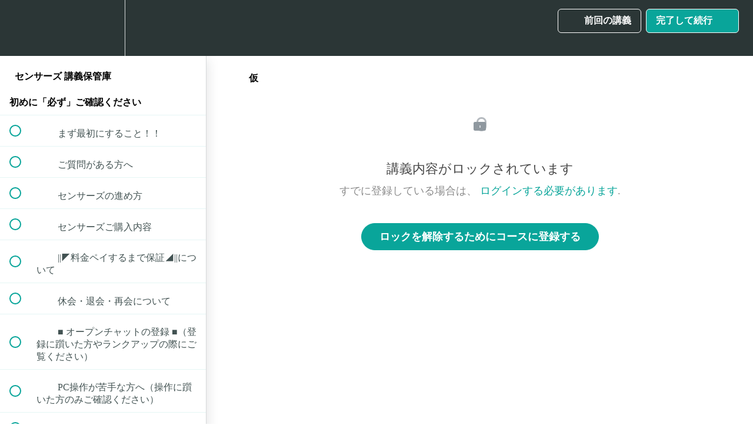

--- FILE ---
content_type: text/html; charset=utf-8
request_url: https://limited.snsers.com/courses/sns/lectures/39528175
body_size: 43649
content:
<!DOCTYPE html>
<html>
  <head>
    <script src="https://releases.transloadit.com/uppy/v4.18.0/uppy.min.js"></script><link rel="stylesheet" href="https://releases.transloadit.com/uppy/v4.18.0/uppy.min.css" />
    <link href='https://static-media.hotmart.com/hz35jIvH-cQZnk-z5_jXAYjkoOw=/32x32/https://file-uploads.teachablecdn.com/eccf695b69cf4bd8a07737b093cda2a1/3e4fd47119904ffaa0cdeec76f4c5a68' rel='icon' type='image/png'>

<link href='https://static-media.hotmart.com/m1Uln2JjpUBebKKKEgiyu-N3q0s=/72x72/https://file-uploads.teachablecdn.com/eccf695b69cf4bd8a07737b093cda2a1/3e4fd47119904ffaa0cdeec76f4c5a68' rel='apple-touch-icon' type='image/png'>

<link href='https://static-media.hotmart.com/xtt5L-hbgoPRqSXg-WYJlFs-2WM=/144x144/https://file-uploads.teachablecdn.com/eccf695b69cf4bd8a07737b093cda2a1/3e4fd47119904ffaa0cdeec76f4c5a68' rel='apple-touch-icon' type='image/png'>

<link href='https://static-media.hotmart.com/rM3yR3C6aaq4oAw08MKWjsVA960=/320x345/https://file-uploads.teachablecdn.com/44a9ce73b2c24e1caf00fa7f70a045a1/bd1a08169ca74416b926b3c8b6d1cfea' rel='apple-touch-startup-image' type='image/png'>

<link href='https://static-media.hotmart.com/RvLDL3Hg_W1mFZn9pfo-L7h_rns=/640x690/https://file-uploads.teachablecdn.com/44a9ce73b2c24e1caf00fa7f70a045a1/bd1a08169ca74416b926b3c8b6d1cfea' rel='apple-touch-startup-image' type='image/png'>

<meta name='apple-mobile-web-app-capable' content='yes' />
<meta charset="UTF-8">
<meta name="csrf-param" content="authenticity_token" />
<meta name="csrf-token" content="JY4HLk6v_mO9K8DiKsivdJznBVlwZ08VaR0Y_knpp55KZtNNp1eLmDL5ZHs9mmTXYu0Wal9V8r4DFXZGxkFrVQ" />
<link rel="stylesheet" href="https://fedora.teachablecdn.com/assets/bootstrap-748e653be2be27c8e709ced95eab64a05c870fcc9544b56e33dfe1a9a539317d.css" data-turbolinks-track="true" /><link href="https://teachable-themeable.learning.teachable.com/themecss/production/base.css?_=a9355fd54640&amp;brand_course_heading=%23FFFFFF&amp;brand_heading=%232b3636&amp;brand_homepage_heading=%23FFFFFF&amp;brand_navbar_fixed_text=%23FFFFFF&amp;brand_navbar_text=%23FFFFFF&amp;brand_primary=%232b3636&amp;brand_secondary=%2309A59A&amp;brand_text=%232b3636&amp;font=Merriweather&amp;logged_out_homepage_background_image_overlay=0.0&amp;logged_out_homepage_background_image_url=https%3A%2F%2Ffile-uploads.teachablecdn.com%2F44a9ce73b2c24e1caf00fa7f70a045a1%2Fbd1a08169ca74416b926b3c8b6d1cfea" rel="stylesheet" data-turbolinks-track="true"></link>
<title>仮 | 講義保管庫</title>
<meta name="description" content="もう稼げないとは言わせない">
<link rel="canonical" href="https://limited.snsers.com/courses/1450227/lectures/39528175">
<meta property="og:description" content="もう稼げないとは言わせない">
<meta property="og:image" content="https://uploads.teachablecdn.com/attachments/3U1v6ZOTlOiTjNMBsWgb_%E3%82%A2%E3%82%BB%E3%83%83%E3%83%88+2.png">
<meta property="og:title" content="仮">
<meta property="og:type" content="website">
<meta property="og:url" content="https://limited.snsers.com/courses/1450227/lectures/39528175">
<meta name="brand_video_player_color" content="#09A59A">
<meta name="site_title" content="講義保管庫">
<style></style>
<script src='//fast.wistia.com/assets/external/E-v1.js'></script>
<script
  src='https://www.recaptcha.net/recaptcha/api.js'
  async
  defer></script>



      <meta name="asset_host" content="https://fedora.teachablecdn.com">
     <script>
  (function () {
    const origCreateElement = Document.prototype.createElement;
    Document.prototype.createElement = function () {
      const el = origCreateElement.apply(this, arguments);
      if (arguments[0].toLowerCase() === "video") {
        const observer = new MutationObserver(() => {
          if (
            el.src &&
            el.src.startsWith("data:video") &&
            el.autoplay &&
            el.style.display === "none"
          ) {
            el.removeAttribute("autoplay");
            el.autoplay = false;
            el.style.display = "none";
            observer.disconnect();
          }
        });
        observer.observe(el, {
          attributes: true,
          attributeFilter: ["src", "autoplay", "style"],
        });
      }
      return el;
    };
  })();
</script>
<script src="https://fedora.teachablecdn.com/packs/student-globals--1463f1f1bdf1bb9a431c.js"></script><script src="https://fedora.teachablecdn.com/packs/student-legacy--38db0977d3748059802d.js"></script><script src="https://fedora.teachablecdn.com/packs/student--e4ea9b8f25228072afe8.js"></script>
<meta id='iris-url' data-iris-url=https://eventable.internal.teachable.com />
<script type="text/javascript">
  window.heap=window.heap||[],heap.load=function(e,t){window.heap.appid=e,window.heap.config=t=t||{};var r=document.createElement("script");r.type="text/javascript",r.async=!0,r.src="https://cdn.heapanalytics.com/js/heap-"+e+".js";var a=document.getElementsByTagName("script")[0];a.parentNode.insertBefore(r,a);for(var n=function(e){return function(){heap.push([e].concat(Array.prototype.slice.call(arguments,0)))}},p=["addEventProperties","addUserProperties","clearEventProperties","identify","resetIdentity","removeEventProperty","setEventProperties","track","unsetEventProperty"],o=0;o<p.length;o++)heap[p[o]]=n(p[o])},heap.load("318805607");
  window.heapShouldTrackUser = true;
</script>


<script type="text/javascript">
  var _user_id = ''; // Set to the user's ID, username, or email address, or '' if not yet known.
  var _session_id = 'd239e6c66f229bf43cdc525be52309eb'; // Set to a unique session ID for the visitor's current browsing session.

  var _sift = window._sift = window._sift || [];
  _sift.push(['_setAccount', '2e541754ec']);
  _sift.push(['_setUserId', _user_id]);
  _sift.push(['_setSessionId', _session_id]);
  _sift.push(['_trackPageview']);

  (function() {
    function ls() {
      var e = document.createElement('script');
      e.src = 'https://cdn.sift.com/s.js';
      document.body.appendChild(e);
    }
    if (window.attachEvent) {
      window.attachEvent('onload', ls);
    } else {
      window.addEventListener('load', ls, false);
    }
  })();
</script>


<!DOCTYPE html>
<html>
<head>
    <meta charset="UTF-8">
    <meta name="robots" content="noindex">
    <title>ページタイトル</title>
    <!-- 他のメタタグやCSSなど -->
</head>
<body>
    <!-- ページコンテンツ -->
</body>
</html>


<!-- Google tag (gtag.js) -->
<script async src="https://www.googletagmanager.com/gtag/js?id=G-SL8LSCXHSV"></script>
<script>
  window.dataLayer = window.dataLayer || [];
  function gtag(){dataLayer.push(arguments);}
  gtag('js', new Date());

  gtag('config', 'G-SL8LSCXHSV', {
    'user_id': '',
    'school_id': '499303',
    'school_domain': 'limited.snsers.com'
  });
</script>



<meta http-equiv="X-UA-Compatible" content="IE=edge">
<script type="text/javascript">window.NREUM||(NREUM={});NREUM.info={"beacon":"bam.nr-data.net","errorBeacon":"bam.nr-data.net","licenseKey":"NRBR-08e3a2ada38dc55a529","applicationID":"1065060701","transactionName":"dAxdTUFZXVQEQh0JAFQXRktWRR5LCV9F","queueTime":0,"applicationTime":322,"agent":""}</script>
<script type="text/javascript">(window.NREUM||(NREUM={})).init={privacy:{cookies_enabled:true},ajax:{deny_list:["bam.nr-data.net"]},feature_flags:["soft_nav"],distributed_tracing:{enabled:true}};(window.NREUM||(NREUM={})).loader_config={agentID:"1103368432",accountID:"4102727",trustKey:"27503",xpid:"UAcHU1FRDxABVFdXBwcHUVQA",licenseKey:"NRBR-08e3a2ada38dc55a529",applicationID:"1065060701",browserID:"1103368432"};;/*! For license information please see nr-loader-spa-1.308.0.min.js.LICENSE.txt */
(()=>{var e,t,r={384:(e,t,r)=>{"use strict";r.d(t,{NT:()=>a,US:()=>u,Zm:()=>o,bQ:()=>d,dV:()=>c,pV:()=>l});var n=r(6154),i=r(1863),s=r(1910);const a={beacon:"bam.nr-data.net",errorBeacon:"bam.nr-data.net"};function o(){return n.gm.NREUM||(n.gm.NREUM={}),void 0===n.gm.newrelic&&(n.gm.newrelic=n.gm.NREUM),n.gm.NREUM}function c(){let e=o();return e.o||(e.o={ST:n.gm.setTimeout,SI:n.gm.setImmediate||n.gm.setInterval,CT:n.gm.clearTimeout,XHR:n.gm.XMLHttpRequest,REQ:n.gm.Request,EV:n.gm.Event,PR:n.gm.Promise,MO:n.gm.MutationObserver,FETCH:n.gm.fetch,WS:n.gm.WebSocket},(0,s.i)(...Object.values(e.o))),e}function d(e,t){let r=o();r.initializedAgents??={},t.initializedAt={ms:(0,i.t)(),date:new Date},r.initializedAgents[e]=t}function u(e,t){o()[e]=t}function l(){return function(){let e=o();const t=e.info||{};e.info={beacon:a.beacon,errorBeacon:a.errorBeacon,...t}}(),function(){let e=o();const t=e.init||{};e.init={...t}}(),c(),function(){let e=o();const t=e.loader_config||{};e.loader_config={...t}}(),o()}},782:(e,t,r)=>{"use strict";r.d(t,{T:()=>n});const n=r(860).K7.pageViewTiming},860:(e,t,r)=>{"use strict";r.d(t,{$J:()=>u,K7:()=>c,P3:()=>d,XX:()=>i,Yy:()=>o,df:()=>s,qY:()=>n,v4:()=>a});const n="events",i="jserrors",s="browser/blobs",a="rum",o="browser/logs",c={ajax:"ajax",genericEvents:"generic_events",jserrors:i,logging:"logging",metrics:"metrics",pageAction:"page_action",pageViewEvent:"page_view_event",pageViewTiming:"page_view_timing",sessionReplay:"session_replay",sessionTrace:"session_trace",softNav:"soft_navigations",spa:"spa"},d={[c.pageViewEvent]:1,[c.pageViewTiming]:2,[c.metrics]:3,[c.jserrors]:4,[c.spa]:5,[c.ajax]:6,[c.sessionTrace]:7,[c.softNav]:8,[c.sessionReplay]:9,[c.logging]:10,[c.genericEvents]:11},u={[c.pageViewEvent]:a,[c.pageViewTiming]:n,[c.ajax]:n,[c.spa]:n,[c.softNav]:n,[c.metrics]:i,[c.jserrors]:i,[c.sessionTrace]:s,[c.sessionReplay]:s,[c.logging]:o,[c.genericEvents]:"ins"}},944:(e,t,r)=>{"use strict";r.d(t,{R:()=>i});var n=r(3241);function i(e,t){"function"==typeof console.debug&&(console.debug("New Relic Warning: https://github.com/newrelic/newrelic-browser-agent/blob/main/docs/warning-codes.md#".concat(e),t),(0,n.W)({agentIdentifier:null,drained:null,type:"data",name:"warn",feature:"warn",data:{code:e,secondary:t}}))}},993:(e,t,r)=>{"use strict";r.d(t,{A$:()=>s,ET:()=>a,TZ:()=>o,p_:()=>i});var n=r(860);const i={ERROR:"ERROR",WARN:"WARN",INFO:"INFO",DEBUG:"DEBUG",TRACE:"TRACE"},s={OFF:0,ERROR:1,WARN:2,INFO:3,DEBUG:4,TRACE:5},a="log",o=n.K7.logging},1541:(e,t,r)=>{"use strict";r.d(t,{U:()=>i,f:()=>n});const n={MFE:"MFE",BA:"BA"};function i(e,t){if(2!==t?.harvestEndpointVersion)return{};const r=t.agentRef.runtime.appMetadata.agents[0].entityGuid;return e?{"source.id":e.id,"source.name":e.name,"source.type":e.type,"parent.id":e.parent?.id||r,"parent.type":e.parent?.type||n.BA}:{"entity.guid":r,appId:t.agentRef.info.applicationID}}},1687:(e,t,r)=>{"use strict";r.d(t,{Ak:()=>d,Ze:()=>h,x3:()=>u});var n=r(3241),i=r(7836),s=r(3606),a=r(860),o=r(2646);const c={};function d(e,t){const r={staged:!1,priority:a.P3[t]||0};l(e),c[e].get(t)||c[e].set(t,r)}function u(e,t){e&&c[e]&&(c[e].get(t)&&c[e].delete(t),p(e,t,!1),c[e].size&&f(e))}function l(e){if(!e)throw new Error("agentIdentifier required");c[e]||(c[e]=new Map)}function h(e="",t="feature",r=!1){if(l(e),!e||!c[e].get(t)||r)return p(e,t);c[e].get(t).staged=!0,f(e)}function f(e){const t=Array.from(c[e]);t.every(([e,t])=>t.staged)&&(t.sort((e,t)=>e[1].priority-t[1].priority),t.forEach(([t])=>{c[e].delete(t),p(e,t)}))}function p(e,t,r=!0){const a=e?i.ee.get(e):i.ee,c=s.i.handlers;if(!a.aborted&&a.backlog&&c){if((0,n.W)({agentIdentifier:e,type:"lifecycle",name:"drain",feature:t}),r){const e=a.backlog[t],r=c[t];if(r){for(let t=0;e&&t<e.length;++t)g(e[t],r);Object.entries(r).forEach(([e,t])=>{Object.values(t||{}).forEach(t=>{t[0]?.on&&t[0]?.context()instanceof o.y&&t[0].on(e,t[1])})})}}a.isolatedBacklog||delete c[t],a.backlog[t]=null,a.emit("drain-"+t,[])}}function g(e,t){var r=e[1];Object.values(t[r]||{}).forEach(t=>{var r=e[0];if(t[0]===r){var n=t[1],i=e[3],s=e[2];n.apply(i,s)}})}},1738:(e,t,r)=>{"use strict";r.d(t,{U:()=>f,Y:()=>h});var n=r(3241),i=r(9908),s=r(1863),a=r(944),o=r(5701),c=r(3969),d=r(8362),u=r(860),l=r(4261);function h(e,t,r,s){const h=s||r;!h||h[e]&&h[e]!==d.d.prototype[e]||(h[e]=function(){(0,i.p)(c.xV,["API/"+e+"/called"],void 0,u.K7.metrics,r.ee),(0,n.W)({agentIdentifier:r.agentIdentifier,drained:!!o.B?.[r.agentIdentifier],type:"data",name:"api",feature:l.Pl+e,data:{}});try{return t.apply(this,arguments)}catch(e){(0,a.R)(23,e)}})}function f(e,t,r,n,a){const o=e.info;null===r?delete o.jsAttributes[t]:o.jsAttributes[t]=r,(a||null===r)&&(0,i.p)(l.Pl+n,[(0,s.t)(),t,r],void 0,"session",e.ee)}},1741:(e,t,r)=>{"use strict";r.d(t,{W:()=>s});var n=r(944),i=r(4261);class s{#e(e,...t){if(this[e]!==s.prototype[e])return this[e](...t);(0,n.R)(35,e)}addPageAction(e,t){return this.#e(i.hG,e,t)}register(e){return this.#e(i.eY,e)}recordCustomEvent(e,t){return this.#e(i.fF,e,t)}setPageViewName(e,t){return this.#e(i.Fw,e,t)}setCustomAttribute(e,t,r){return this.#e(i.cD,e,t,r)}noticeError(e,t){return this.#e(i.o5,e,t)}setUserId(e,t=!1){return this.#e(i.Dl,e,t)}setApplicationVersion(e){return this.#e(i.nb,e)}setErrorHandler(e){return this.#e(i.bt,e)}addRelease(e,t){return this.#e(i.k6,e,t)}log(e,t){return this.#e(i.$9,e,t)}start(){return this.#e(i.d3)}finished(e){return this.#e(i.BL,e)}recordReplay(){return this.#e(i.CH)}pauseReplay(){return this.#e(i.Tb)}addToTrace(e){return this.#e(i.U2,e)}setCurrentRouteName(e){return this.#e(i.PA,e)}interaction(e){return this.#e(i.dT,e)}wrapLogger(e,t,r){return this.#e(i.Wb,e,t,r)}measure(e,t){return this.#e(i.V1,e,t)}consent(e){return this.#e(i.Pv,e)}}},1863:(e,t,r)=>{"use strict";function n(){return Math.floor(performance.now())}r.d(t,{t:()=>n})},1910:(e,t,r)=>{"use strict";r.d(t,{i:()=>s});var n=r(944);const i=new Map;function s(...e){return e.every(e=>{if(i.has(e))return i.get(e);const t="function"==typeof e?e.toString():"",r=t.includes("[native code]"),s=t.includes("nrWrapper");return r||s||(0,n.R)(64,e?.name||t),i.set(e,r),r})}},2555:(e,t,r)=>{"use strict";r.d(t,{D:()=>o,f:()=>a});var n=r(384),i=r(8122);const s={beacon:n.NT.beacon,errorBeacon:n.NT.errorBeacon,licenseKey:void 0,applicationID:void 0,sa:void 0,queueTime:void 0,applicationTime:void 0,ttGuid:void 0,user:void 0,account:void 0,product:void 0,extra:void 0,jsAttributes:{},userAttributes:void 0,atts:void 0,transactionName:void 0,tNamePlain:void 0};function a(e){try{return!!e.licenseKey&&!!e.errorBeacon&&!!e.applicationID}catch(e){return!1}}const o=e=>(0,i.a)(e,s)},2614:(e,t,r)=>{"use strict";r.d(t,{BB:()=>a,H3:()=>n,g:()=>d,iL:()=>c,tS:()=>o,uh:()=>i,wk:()=>s});const n="NRBA",i="SESSION",s=144e5,a=18e5,o={STARTED:"session-started",PAUSE:"session-pause",RESET:"session-reset",RESUME:"session-resume",UPDATE:"session-update"},c={SAME_TAB:"same-tab",CROSS_TAB:"cross-tab"},d={OFF:0,FULL:1,ERROR:2}},2646:(e,t,r)=>{"use strict";r.d(t,{y:()=>n});class n{constructor(e){this.contextId=e}}},2843:(e,t,r)=>{"use strict";r.d(t,{G:()=>s,u:()=>i});var n=r(3878);function i(e,t=!1,r,i){(0,n.DD)("visibilitychange",function(){if(t)return void("hidden"===document.visibilityState&&e());e(document.visibilityState)},r,i)}function s(e,t,r){(0,n.sp)("pagehide",e,t,r)}},3241:(e,t,r)=>{"use strict";r.d(t,{W:()=>s});var n=r(6154);const i="newrelic";function s(e={}){try{n.gm.dispatchEvent(new CustomEvent(i,{detail:e}))}catch(e){}}},3304:(e,t,r)=>{"use strict";r.d(t,{A:()=>s});var n=r(7836);const i=()=>{const e=new WeakSet;return(t,r)=>{if("object"==typeof r&&null!==r){if(e.has(r))return;e.add(r)}return r}};function s(e){try{return JSON.stringify(e,i())??""}catch(e){try{n.ee.emit("internal-error",[e])}catch(e){}return""}}},3333:(e,t,r)=>{"use strict";r.d(t,{$v:()=>u,TZ:()=>n,Xh:()=>c,Zp:()=>i,kd:()=>d,mq:()=>o,nf:()=>a,qN:()=>s});const n=r(860).K7.genericEvents,i=["auxclick","click","copy","keydown","paste","scrollend"],s=["focus","blur"],a=4,o=1e3,c=2e3,d=["PageAction","UserAction","BrowserPerformance"],u={RESOURCES:"experimental.resources",REGISTER:"register"}},3434:(e,t,r)=>{"use strict";r.d(t,{Jt:()=>s,YM:()=>d});var n=r(7836),i=r(5607);const s="nr@original:".concat(i.W),a=50;var o=Object.prototype.hasOwnProperty,c=!1;function d(e,t){return e||(e=n.ee),r.inPlace=function(e,t,n,i,s){n||(n="");const a="-"===n.charAt(0);for(let o=0;o<t.length;o++){const c=t[o],d=e[c];l(d)||(e[c]=r(d,a?c+n:n,i,c,s))}},r.flag=s,r;function r(t,r,n,c,d){return l(t)?t:(r||(r=""),nrWrapper[s]=t,function(e,t,r){if(Object.defineProperty&&Object.keys)try{return Object.keys(e).forEach(function(r){Object.defineProperty(t,r,{get:function(){return e[r]},set:function(t){return e[r]=t,t}})}),t}catch(e){u([e],r)}for(var n in e)o.call(e,n)&&(t[n]=e[n])}(t,nrWrapper,e),nrWrapper);function nrWrapper(){var s,o,l,h;let f;try{o=this,s=[...arguments],l="function"==typeof n?n(s,o):n||{}}catch(t){u([t,"",[s,o,c],l],e)}i(r+"start",[s,o,c],l,d);const p=performance.now();let g;try{return h=t.apply(o,s),g=performance.now(),h}catch(e){throw g=performance.now(),i(r+"err",[s,o,e],l,d),f=e,f}finally{const e=g-p,t={start:p,end:g,duration:e,isLongTask:e>=a,methodName:c,thrownError:f};t.isLongTask&&i("long-task",[t,o],l,d),i(r+"end",[s,o,h],l,d)}}}function i(r,n,i,s){if(!c||t){var a=c;c=!0;try{e.emit(r,n,i,t,s)}catch(t){u([t,r,n,i],e)}c=a}}}function u(e,t){t||(t=n.ee);try{t.emit("internal-error",e)}catch(e){}}function l(e){return!(e&&"function"==typeof e&&e.apply&&!e[s])}},3606:(e,t,r)=>{"use strict";r.d(t,{i:()=>s});var n=r(9908);s.on=a;var i=s.handlers={};function s(e,t,r,s){a(s||n.d,i,e,t,r)}function a(e,t,r,i,s){s||(s="feature"),e||(e=n.d);var a=t[s]=t[s]||{};(a[r]=a[r]||[]).push([e,i])}},3738:(e,t,r)=>{"use strict";r.d(t,{He:()=>i,Kp:()=>o,Lc:()=>d,Rz:()=>u,TZ:()=>n,bD:()=>s,d3:()=>a,jx:()=>l,sl:()=>h,uP:()=>c});const n=r(860).K7.sessionTrace,i="bstResource",s="resource",a="-start",o="-end",c="fn"+a,d="fn"+o,u="pushState",l=1e3,h=3e4},3785:(e,t,r)=>{"use strict";r.d(t,{R:()=>c,b:()=>d});var n=r(9908),i=r(1863),s=r(860),a=r(3969),o=r(993);function c(e,t,r={},c=o.p_.INFO,d=!0,u,l=(0,i.t)()){(0,n.p)(a.xV,["API/logging/".concat(c.toLowerCase(),"/called")],void 0,s.K7.metrics,e),(0,n.p)(o.ET,[l,t,r,c,d,u],void 0,s.K7.logging,e)}function d(e){return"string"==typeof e&&Object.values(o.p_).some(t=>t===e.toUpperCase().trim())}},3878:(e,t,r)=>{"use strict";function n(e,t){return{capture:e,passive:!1,signal:t}}function i(e,t,r=!1,i){window.addEventListener(e,t,n(r,i))}function s(e,t,r=!1,i){document.addEventListener(e,t,n(r,i))}r.d(t,{DD:()=>s,jT:()=>n,sp:()=>i})},3962:(e,t,r)=>{"use strict";r.d(t,{AM:()=>a,O2:()=>l,OV:()=>s,Qu:()=>h,TZ:()=>c,ih:()=>f,pP:()=>o,t1:()=>u,tC:()=>i,wD:()=>d});var n=r(860);const i=["click","keydown","submit"],s="popstate",a="api",o="initialPageLoad",c=n.K7.softNav,d=5e3,u=500,l={INITIAL_PAGE_LOAD:"",ROUTE_CHANGE:1,UNSPECIFIED:2},h={INTERACTION:1,AJAX:2,CUSTOM_END:3,CUSTOM_TRACER:4},f={IP:"in progress",PF:"pending finish",FIN:"finished",CAN:"cancelled"}},3969:(e,t,r)=>{"use strict";r.d(t,{TZ:()=>n,XG:()=>o,rs:()=>i,xV:()=>a,z_:()=>s});const n=r(860).K7.metrics,i="sm",s="cm",a="storeSupportabilityMetrics",o="storeEventMetrics"},4234:(e,t,r)=>{"use strict";r.d(t,{W:()=>s});var n=r(7836),i=r(1687);class s{constructor(e,t){this.agentIdentifier=e,this.ee=n.ee.get(e),this.featureName=t,this.blocked=!1}deregisterDrain(){(0,i.x3)(this.agentIdentifier,this.featureName)}}},4261:(e,t,r)=>{"use strict";r.d(t,{$9:()=>u,BL:()=>c,CH:()=>p,Dl:()=>R,Fw:()=>w,PA:()=>v,Pl:()=>n,Pv:()=>A,Tb:()=>h,U2:()=>a,V1:()=>E,Wb:()=>T,bt:()=>y,cD:()=>b,d3:()=>x,dT:()=>d,eY:()=>g,fF:()=>f,hG:()=>s,hw:()=>i,k6:()=>o,nb:()=>m,o5:()=>l});const n="api-",i=n+"ixn-",s="addPageAction",a="addToTrace",o="addRelease",c="finished",d="interaction",u="log",l="noticeError",h="pauseReplay",f="recordCustomEvent",p="recordReplay",g="register",m="setApplicationVersion",v="setCurrentRouteName",b="setCustomAttribute",y="setErrorHandler",w="setPageViewName",R="setUserId",x="start",T="wrapLogger",E="measure",A="consent"},5205:(e,t,r)=>{"use strict";r.d(t,{j:()=>S});var n=r(384),i=r(1741);var s=r(2555),a=r(3333);const o=e=>{if(!e||"string"!=typeof e)return!1;try{document.createDocumentFragment().querySelector(e)}catch{return!1}return!0};var c=r(2614),d=r(944),u=r(8122);const l="[data-nr-mask]",h=e=>(0,u.a)(e,(()=>{const e={feature_flags:[],experimental:{allow_registered_children:!1,resources:!1},mask_selector:"*",block_selector:"[data-nr-block]",mask_input_options:{color:!1,date:!1,"datetime-local":!1,email:!1,month:!1,number:!1,range:!1,search:!1,tel:!1,text:!1,time:!1,url:!1,week:!1,textarea:!1,select:!1,password:!0}};return{ajax:{deny_list:void 0,block_internal:!0,enabled:!0,autoStart:!0},api:{get allow_registered_children(){return e.feature_flags.includes(a.$v.REGISTER)||e.experimental.allow_registered_children},set allow_registered_children(t){e.experimental.allow_registered_children=t},duplicate_registered_data:!1},browser_consent_mode:{enabled:!1},distributed_tracing:{enabled:void 0,exclude_newrelic_header:void 0,cors_use_newrelic_header:void 0,cors_use_tracecontext_headers:void 0,allowed_origins:void 0},get feature_flags(){return e.feature_flags},set feature_flags(t){e.feature_flags=t},generic_events:{enabled:!0,autoStart:!0},harvest:{interval:30},jserrors:{enabled:!0,autoStart:!0},logging:{enabled:!0,autoStart:!0},metrics:{enabled:!0,autoStart:!0},obfuscate:void 0,page_action:{enabled:!0},page_view_event:{enabled:!0,autoStart:!0},page_view_timing:{enabled:!0,autoStart:!0},performance:{capture_marks:!1,capture_measures:!1,capture_detail:!0,resources:{get enabled(){return e.feature_flags.includes(a.$v.RESOURCES)||e.experimental.resources},set enabled(t){e.experimental.resources=t},asset_types:[],first_party_domains:[],ignore_newrelic:!0}},privacy:{cookies_enabled:!0},proxy:{assets:void 0,beacon:void 0},session:{expiresMs:c.wk,inactiveMs:c.BB},session_replay:{autoStart:!0,enabled:!1,preload:!1,sampling_rate:10,error_sampling_rate:100,collect_fonts:!1,inline_images:!1,fix_stylesheets:!0,mask_all_inputs:!0,get mask_text_selector(){return e.mask_selector},set mask_text_selector(t){o(t)?e.mask_selector="".concat(t,",").concat(l):""===t||null===t?e.mask_selector=l:(0,d.R)(5,t)},get block_class(){return"nr-block"},get ignore_class(){return"nr-ignore"},get mask_text_class(){return"nr-mask"},get block_selector(){return e.block_selector},set block_selector(t){o(t)?e.block_selector+=",".concat(t):""!==t&&(0,d.R)(6,t)},get mask_input_options(){return e.mask_input_options},set mask_input_options(t){t&&"object"==typeof t?e.mask_input_options={...t,password:!0}:(0,d.R)(7,t)}},session_trace:{enabled:!0,autoStart:!0},soft_navigations:{enabled:!0,autoStart:!0},spa:{enabled:!0,autoStart:!0},ssl:void 0,user_actions:{enabled:!0,elementAttributes:["id","className","tagName","type"]}}})());var f=r(6154),p=r(9324);let g=0;const m={buildEnv:p.F3,distMethod:p.Xs,version:p.xv,originTime:f.WN},v={consented:!1},b={appMetadata:{},get consented(){return this.session?.state?.consent||v.consented},set consented(e){v.consented=e},customTransaction:void 0,denyList:void 0,disabled:!1,harvester:void 0,isolatedBacklog:!1,isRecording:!1,loaderType:void 0,maxBytes:3e4,obfuscator:void 0,onerror:void 0,ptid:void 0,releaseIds:{},session:void 0,timeKeeper:void 0,registeredEntities:[],jsAttributesMetadata:{bytes:0},get harvestCount(){return++g}},y=e=>{const t=(0,u.a)(e,b),r=Object.keys(m).reduce((e,t)=>(e[t]={value:m[t],writable:!1,configurable:!0,enumerable:!0},e),{});return Object.defineProperties(t,r)};var w=r(5701);const R=e=>{const t=e.startsWith("http");e+="/",r.p=t?e:"https://"+e};var x=r(7836),T=r(3241);const E={accountID:void 0,trustKey:void 0,agentID:void 0,licenseKey:void 0,applicationID:void 0,xpid:void 0},A=e=>(0,u.a)(e,E),_=new Set;function S(e,t={},r,a){let{init:o,info:c,loader_config:d,runtime:u={},exposed:l=!0}=t;if(!c){const e=(0,n.pV)();o=e.init,c=e.info,d=e.loader_config}e.init=h(o||{}),e.loader_config=A(d||{}),c.jsAttributes??={},f.bv&&(c.jsAttributes.isWorker=!0),e.info=(0,s.D)(c);const p=e.init,g=[c.beacon,c.errorBeacon];_.has(e.agentIdentifier)||(p.proxy.assets&&(R(p.proxy.assets),g.push(p.proxy.assets)),p.proxy.beacon&&g.push(p.proxy.beacon),e.beacons=[...g],function(e){const t=(0,n.pV)();Object.getOwnPropertyNames(i.W.prototype).forEach(r=>{const n=i.W.prototype[r];if("function"!=typeof n||"constructor"===n)return;let s=t[r];e[r]&&!1!==e.exposed&&"micro-agent"!==e.runtime?.loaderType&&(t[r]=(...t)=>{const n=e[r](...t);return s?s(...t):n})})}(e),(0,n.US)("activatedFeatures",w.B)),u.denyList=[...p.ajax.deny_list||[],...p.ajax.block_internal?g:[]],u.ptid=e.agentIdentifier,u.loaderType=r,e.runtime=y(u),_.has(e.agentIdentifier)||(e.ee=x.ee.get(e.agentIdentifier),e.exposed=l,(0,T.W)({agentIdentifier:e.agentIdentifier,drained:!!w.B?.[e.agentIdentifier],type:"lifecycle",name:"initialize",feature:void 0,data:e.config})),_.add(e.agentIdentifier)}},5270:(e,t,r)=>{"use strict";r.d(t,{Aw:()=>a,SR:()=>s,rF:()=>o});var n=r(384),i=r(7767);function s(e){return!!(0,n.dV)().o.MO&&(0,i.V)(e)&&!0===e?.session_trace.enabled}function a(e){return!0===e?.session_replay.preload&&s(e)}function o(e,t){try{if("string"==typeof t?.type){if("password"===t.type.toLowerCase())return"*".repeat(e?.length||0);if(void 0!==t?.dataset?.nrUnmask||t?.classList?.contains("nr-unmask"))return e}}catch(e){}return"string"==typeof e?e.replace(/[\S]/g,"*"):"*".repeat(e?.length||0)}},5289:(e,t,r)=>{"use strict";r.d(t,{GG:()=>a,Qr:()=>c,sB:()=>o});var n=r(3878),i=r(6389);function s(){return"undefined"==typeof document||"complete"===document.readyState}function a(e,t){if(s())return e();const r=(0,i.J)(e),a=setInterval(()=>{s()&&(clearInterval(a),r())},500);(0,n.sp)("load",r,t)}function o(e){if(s())return e();(0,n.DD)("DOMContentLoaded",e)}function c(e){if(s())return e();(0,n.sp)("popstate",e)}},5607:(e,t,r)=>{"use strict";r.d(t,{W:()=>n});const n=(0,r(9566).bz)()},5701:(e,t,r)=>{"use strict";r.d(t,{B:()=>s,t:()=>a});var n=r(3241);const i=new Set,s={};function a(e,t){const r=t.agentIdentifier;s[r]??={},e&&"object"==typeof e&&(i.has(r)||(t.ee.emit("rumresp",[e]),s[r]=e,i.add(r),(0,n.W)({agentIdentifier:r,loaded:!0,drained:!0,type:"lifecycle",name:"load",feature:void 0,data:e})))}},6154:(e,t,r)=>{"use strict";r.d(t,{OF:()=>d,RI:()=>i,WN:()=>h,bv:()=>s,eN:()=>f,gm:()=>a,lR:()=>l,m:()=>c,mw:()=>o,sb:()=>u});var n=r(1863);const i="undefined"!=typeof window&&!!window.document,s="undefined"!=typeof WorkerGlobalScope&&("undefined"!=typeof self&&self instanceof WorkerGlobalScope&&self.navigator instanceof WorkerNavigator||"undefined"!=typeof globalThis&&globalThis instanceof WorkerGlobalScope&&globalThis.navigator instanceof WorkerNavigator),a=i?window:"undefined"!=typeof WorkerGlobalScope&&("undefined"!=typeof self&&self instanceof WorkerGlobalScope&&self||"undefined"!=typeof globalThis&&globalThis instanceof WorkerGlobalScope&&globalThis),o=Boolean("hidden"===a?.document?.visibilityState),c=""+a?.location,d=/iPad|iPhone|iPod/.test(a.navigator?.userAgent),u=d&&"undefined"==typeof SharedWorker,l=(()=>{const e=a.navigator?.userAgent?.match(/Firefox[/\s](\d+\.\d+)/);return Array.isArray(e)&&e.length>=2?+e[1]:0})(),h=Date.now()-(0,n.t)(),f=()=>"undefined"!=typeof PerformanceNavigationTiming&&a?.performance?.getEntriesByType("navigation")?.[0]?.responseStart},6344:(e,t,r)=>{"use strict";r.d(t,{BB:()=>u,Qb:()=>l,TZ:()=>i,Ug:()=>a,Vh:()=>s,_s:()=>o,bc:()=>d,yP:()=>c});var n=r(2614);const i=r(860).K7.sessionReplay,s="errorDuringReplay",a=.12,o={DomContentLoaded:0,Load:1,FullSnapshot:2,IncrementalSnapshot:3,Meta:4,Custom:5},c={[n.g.ERROR]:15e3,[n.g.FULL]:3e5,[n.g.OFF]:0},d={RESET:{message:"Session was reset",sm:"Reset"},IMPORT:{message:"Recorder failed to import",sm:"Import"},TOO_MANY:{message:"429: Too Many Requests",sm:"Too-Many"},TOO_BIG:{message:"Payload was too large",sm:"Too-Big"},CROSS_TAB:{message:"Session Entity was set to OFF on another tab",sm:"Cross-Tab"},ENTITLEMENTS:{message:"Session Replay is not allowed and will not be started",sm:"Entitlement"}},u=5e3,l={API:"api",RESUME:"resume",SWITCH_TO_FULL:"switchToFull",INITIALIZE:"initialize",PRELOAD:"preload"}},6389:(e,t,r)=>{"use strict";function n(e,t=500,r={}){const n=r?.leading||!1;let i;return(...r)=>{n&&void 0===i&&(e.apply(this,r),i=setTimeout(()=>{i=clearTimeout(i)},t)),n||(clearTimeout(i),i=setTimeout(()=>{e.apply(this,r)},t))}}function i(e){let t=!1;return(...r)=>{t||(t=!0,e.apply(this,r))}}r.d(t,{J:()=>i,s:()=>n})},6630:(e,t,r)=>{"use strict";r.d(t,{T:()=>n});const n=r(860).K7.pageViewEvent},6774:(e,t,r)=>{"use strict";r.d(t,{T:()=>n});const n=r(860).K7.jserrors},7295:(e,t,r)=>{"use strict";r.d(t,{Xv:()=>a,gX:()=>i,iW:()=>s});var n=[];function i(e){if(!e||s(e))return!1;if(0===n.length)return!0;if("*"===n[0].hostname)return!1;for(var t=0;t<n.length;t++){var r=n[t];if(r.hostname.test(e.hostname)&&r.pathname.test(e.pathname))return!1}return!0}function s(e){return void 0===e.hostname}function a(e){if(n=[],e&&e.length)for(var t=0;t<e.length;t++){let r=e[t];if(!r)continue;if("*"===r)return void(n=[{hostname:"*"}]);0===r.indexOf("http://")?r=r.substring(7):0===r.indexOf("https://")&&(r=r.substring(8));const i=r.indexOf("/");let s,a;i>0?(s=r.substring(0,i),a=r.substring(i)):(s=r,a="*");let[c]=s.split(":");n.push({hostname:o(c),pathname:o(a,!0)})}}function o(e,t=!1){const r=e.replace(/[.+?^${}()|[\]\\]/g,e=>"\\"+e).replace(/\*/g,".*?");return new RegExp((t?"^":"")+r+"$")}},7485:(e,t,r)=>{"use strict";r.d(t,{D:()=>i});var n=r(6154);function i(e){if(0===(e||"").indexOf("data:"))return{protocol:"data"};try{const t=new URL(e,location.href),r={port:t.port,hostname:t.hostname,pathname:t.pathname,search:t.search,protocol:t.protocol.slice(0,t.protocol.indexOf(":")),sameOrigin:t.protocol===n.gm?.location?.protocol&&t.host===n.gm?.location?.host};return r.port&&""!==r.port||("http:"===t.protocol&&(r.port="80"),"https:"===t.protocol&&(r.port="443")),r.pathname&&""!==r.pathname?r.pathname.startsWith("/")||(r.pathname="/".concat(r.pathname)):r.pathname="/",r}catch(e){return{}}}},7699:(e,t,r)=>{"use strict";r.d(t,{It:()=>s,KC:()=>o,No:()=>i,qh:()=>a});var n=r(860);const i=16e3,s=1e6,a="SESSION_ERROR",o={[n.K7.logging]:!0,[n.K7.genericEvents]:!1,[n.K7.jserrors]:!1,[n.K7.ajax]:!1}},7767:(e,t,r)=>{"use strict";r.d(t,{V:()=>i});var n=r(6154);const i=e=>n.RI&&!0===e?.privacy.cookies_enabled},7836:(e,t,r)=>{"use strict";r.d(t,{P:()=>o,ee:()=>c});var n=r(384),i=r(8990),s=r(2646),a=r(5607);const o="nr@context:".concat(a.W),c=function e(t,r){var n={},a={},u={},l=!1;try{l=16===r.length&&d.initializedAgents?.[r]?.runtime.isolatedBacklog}catch(e){}var h={on:p,addEventListener:p,removeEventListener:function(e,t){var r=n[e];if(!r)return;for(var i=0;i<r.length;i++)r[i]===t&&r.splice(i,1)},emit:function(e,r,n,i,s){!1!==s&&(s=!0);if(c.aborted&&!i)return;t&&s&&t.emit(e,r,n);var o=f(n);g(e).forEach(e=>{e.apply(o,r)});var d=v()[a[e]];d&&d.push([h,e,r,o]);return o},get:m,listeners:g,context:f,buffer:function(e,t){const r=v();if(t=t||"feature",h.aborted)return;Object.entries(e||{}).forEach(([e,n])=>{a[n]=t,t in r||(r[t]=[])})},abort:function(){h._aborted=!0,Object.keys(h.backlog).forEach(e=>{delete h.backlog[e]})},isBuffering:function(e){return!!v()[a[e]]},debugId:r,backlog:l?{}:t&&"object"==typeof t.backlog?t.backlog:{},isolatedBacklog:l};return Object.defineProperty(h,"aborted",{get:()=>{let e=h._aborted||!1;return e||(t&&(e=t.aborted),e)}}),h;function f(e){return e&&e instanceof s.y?e:e?(0,i.I)(e,o,()=>new s.y(o)):new s.y(o)}function p(e,t){n[e]=g(e).concat(t)}function g(e){return n[e]||[]}function m(t){return u[t]=u[t]||e(h,t)}function v(){return h.backlog}}(void 0,"globalEE"),d=(0,n.Zm)();d.ee||(d.ee=c)},8122:(e,t,r)=>{"use strict";r.d(t,{a:()=>i});var n=r(944);function i(e,t){try{if(!e||"object"!=typeof e)return(0,n.R)(3);if(!t||"object"!=typeof t)return(0,n.R)(4);const r=Object.create(Object.getPrototypeOf(t),Object.getOwnPropertyDescriptors(t)),s=0===Object.keys(r).length?e:r;for(let a in s)if(void 0!==e[a])try{if(null===e[a]){r[a]=null;continue}Array.isArray(e[a])&&Array.isArray(t[a])?r[a]=Array.from(new Set([...e[a],...t[a]])):"object"==typeof e[a]&&"object"==typeof t[a]?r[a]=i(e[a],t[a]):r[a]=e[a]}catch(e){r[a]||(0,n.R)(1,e)}return r}catch(e){(0,n.R)(2,e)}}},8139:(e,t,r)=>{"use strict";r.d(t,{u:()=>h});var n=r(7836),i=r(3434),s=r(8990),a=r(6154);const o={},c=a.gm.XMLHttpRequest,d="addEventListener",u="removeEventListener",l="nr@wrapped:".concat(n.P);function h(e){var t=function(e){return(e||n.ee).get("events")}(e);if(o[t.debugId]++)return t;o[t.debugId]=1;var r=(0,i.YM)(t,!0);function h(e){r.inPlace(e,[d,u],"-",p)}function p(e,t){return e[1]}return"getPrototypeOf"in Object&&(a.RI&&f(document,h),c&&f(c.prototype,h),f(a.gm,h)),t.on(d+"-start",function(e,t){var n=e[1];if(null!==n&&("function"==typeof n||"object"==typeof n)&&"newrelic"!==e[0]){var i=(0,s.I)(n,l,function(){var e={object:function(){if("function"!=typeof n.handleEvent)return;return n.handleEvent.apply(n,arguments)},function:n}[typeof n];return e?r(e,"fn-",null,e.name||"anonymous"):n});this.wrapped=e[1]=i}}),t.on(u+"-start",function(e){e[1]=this.wrapped||e[1]}),t}function f(e,t,...r){let n=e;for(;"object"==typeof n&&!Object.prototype.hasOwnProperty.call(n,d);)n=Object.getPrototypeOf(n);n&&t(n,...r)}},8362:(e,t,r)=>{"use strict";r.d(t,{d:()=>s});var n=r(9566),i=r(1741);class s extends i.W{agentIdentifier=(0,n.LA)(16)}},8374:(e,t,r)=>{r.nc=(()=>{try{return document?.currentScript?.nonce}catch(e){}return""})()},8990:(e,t,r)=>{"use strict";r.d(t,{I:()=>i});var n=Object.prototype.hasOwnProperty;function i(e,t,r){if(n.call(e,t))return e[t];var i=r();if(Object.defineProperty&&Object.keys)try{return Object.defineProperty(e,t,{value:i,writable:!0,enumerable:!1}),i}catch(e){}return e[t]=i,i}},9119:(e,t,r)=>{"use strict";r.d(t,{L:()=>s});var n=/([^?#]*)[^#]*(#[^?]*|$).*/,i=/([^?#]*)().*/;function s(e,t){return e?e.replace(t?n:i,"$1$2"):e}},9300:(e,t,r)=>{"use strict";r.d(t,{T:()=>n});const n=r(860).K7.ajax},9324:(e,t,r)=>{"use strict";r.d(t,{AJ:()=>a,F3:()=>i,Xs:()=>s,Yq:()=>o,xv:()=>n});const n="1.308.0",i="PROD",s="CDN",a="@newrelic/rrweb",o="1.0.1"},9566:(e,t,r)=>{"use strict";r.d(t,{LA:()=>o,ZF:()=>c,bz:()=>a,el:()=>d});var n=r(6154);const i="xxxxxxxx-xxxx-4xxx-yxxx-xxxxxxxxxxxx";function s(e,t){return e?15&e[t]:16*Math.random()|0}function a(){const e=n.gm?.crypto||n.gm?.msCrypto;let t,r=0;return e&&e.getRandomValues&&(t=e.getRandomValues(new Uint8Array(30))),i.split("").map(e=>"x"===e?s(t,r++).toString(16):"y"===e?(3&s()|8).toString(16):e).join("")}function o(e){const t=n.gm?.crypto||n.gm?.msCrypto;let r,i=0;t&&t.getRandomValues&&(r=t.getRandomValues(new Uint8Array(e)));const a=[];for(var o=0;o<e;o++)a.push(s(r,i++).toString(16));return a.join("")}function c(){return o(16)}function d(){return o(32)}},9908:(e,t,r)=>{"use strict";r.d(t,{d:()=>n,p:()=>i});var n=r(7836).ee.get("handle");function i(e,t,r,i,s){s?(s.buffer([e],i),s.emit(e,t,r)):(n.buffer([e],i),n.emit(e,t,r))}}},n={};function i(e){var t=n[e];if(void 0!==t)return t.exports;var s=n[e]={exports:{}};return r[e](s,s.exports,i),s.exports}i.m=r,i.d=(e,t)=>{for(var r in t)i.o(t,r)&&!i.o(e,r)&&Object.defineProperty(e,r,{enumerable:!0,get:t[r]})},i.f={},i.e=e=>Promise.all(Object.keys(i.f).reduce((t,r)=>(i.f[r](e,t),t),[])),i.u=e=>({212:"nr-spa-compressor",249:"nr-spa-recorder",478:"nr-spa"}[e]+"-1.308.0.min.js"),i.o=(e,t)=>Object.prototype.hasOwnProperty.call(e,t),e={},t="NRBA-1.308.0.PROD:",i.l=(r,n,s,a)=>{if(e[r])e[r].push(n);else{var o,c;if(void 0!==s)for(var d=document.getElementsByTagName("script"),u=0;u<d.length;u++){var l=d[u];if(l.getAttribute("src")==r||l.getAttribute("data-webpack")==t+s){o=l;break}}if(!o){c=!0;var h={478:"sha512-RSfSVnmHk59T/uIPbdSE0LPeqcEdF4/+XhfJdBuccH5rYMOEZDhFdtnh6X6nJk7hGpzHd9Ujhsy7lZEz/ORYCQ==",249:"sha512-ehJXhmntm85NSqW4MkhfQqmeKFulra3klDyY0OPDUE+sQ3GokHlPh1pmAzuNy//3j4ac6lzIbmXLvGQBMYmrkg==",212:"sha512-B9h4CR46ndKRgMBcK+j67uSR2RCnJfGefU+A7FrgR/k42ovXy5x/MAVFiSvFxuVeEk/pNLgvYGMp1cBSK/G6Fg=="};(o=document.createElement("script")).charset="utf-8",i.nc&&o.setAttribute("nonce",i.nc),o.setAttribute("data-webpack",t+s),o.src=r,0!==o.src.indexOf(window.location.origin+"/")&&(o.crossOrigin="anonymous"),h[a]&&(o.integrity=h[a])}e[r]=[n];var f=(t,n)=>{o.onerror=o.onload=null,clearTimeout(p);var i=e[r];if(delete e[r],o.parentNode&&o.parentNode.removeChild(o),i&&i.forEach(e=>e(n)),t)return t(n)},p=setTimeout(f.bind(null,void 0,{type:"timeout",target:o}),12e4);o.onerror=f.bind(null,o.onerror),o.onload=f.bind(null,o.onload),c&&document.head.appendChild(o)}},i.r=e=>{"undefined"!=typeof Symbol&&Symbol.toStringTag&&Object.defineProperty(e,Symbol.toStringTag,{value:"Module"}),Object.defineProperty(e,"__esModule",{value:!0})},i.p="https://js-agent.newrelic.com/",(()=>{var e={38:0,788:0};i.f.j=(t,r)=>{var n=i.o(e,t)?e[t]:void 0;if(0!==n)if(n)r.push(n[2]);else{var s=new Promise((r,i)=>n=e[t]=[r,i]);r.push(n[2]=s);var a=i.p+i.u(t),o=new Error;i.l(a,r=>{if(i.o(e,t)&&(0!==(n=e[t])&&(e[t]=void 0),n)){var s=r&&("load"===r.type?"missing":r.type),a=r&&r.target&&r.target.src;o.message="Loading chunk "+t+" failed: ("+s+": "+a+")",o.name="ChunkLoadError",o.type=s,o.request=a,n[1](o)}},"chunk-"+t,t)}};var t=(t,r)=>{var n,s,[a,o,c]=r,d=0;if(a.some(t=>0!==e[t])){for(n in o)i.o(o,n)&&(i.m[n]=o[n]);if(c)c(i)}for(t&&t(r);d<a.length;d++)s=a[d],i.o(e,s)&&e[s]&&e[s][0](),e[s]=0},r=self["webpackChunk:NRBA-1.308.0.PROD"]=self["webpackChunk:NRBA-1.308.0.PROD"]||[];r.forEach(t.bind(null,0)),r.push=t.bind(null,r.push.bind(r))})(),(()=>{"use strict";i(8374);var e=i(8362),t=i(860);const r=Object.values(t.K7);var n=i(5205);var s=i(9908),a=i(1863),o=i(4261),c=i(1738);var d=i(1687),u=i(4234),l=i(5289),h=i(6154),f=i(944),p=i(5270),g=i(7767),m=i(6389),v=i(7699);class b extends u.W{constructor(e,t){super(e.agentIdentifier,t),this.agentRef=e,this.abortHandler=void 0,this.featAggregate=void 0,this.loadedSuccessfully=void 0,this.onAggregateImported=new Promise(e=>{this.loadedSuccessfully=e}),this.deferred=Promise.resolve(),!1===e.init[this.featureName].autoStart?this.deferred=new Promise((t,r)=>{this.ee.on("manual-start-all",(0,m.J)(()=>{(0,d.Ak)(e.agentIdentifier,this.featureName),t()}))}):(0,d.Ak)(e.agentIdentifier,t)}importAggregator(e,t,r={}){if(this.featAggregate)return;const n=async()=>{let n;await this.deferred;try{if((0,g.V)(e.init)){const{setupAgentSession:t}=await i.e(478).then(i.bind(i,8766));n=t(e)}}catch(e){(0,f.R)(20,e),this.ee.emit("internal-error",[e]),(0,s.p)(v.qh,[e],void 0,this.featureName,this.ee)}try{if(!this.#t(this.featureName,n,e.init))return(0,d.Ze)(this.agentIdentifier,this.featureName),void this.loadedSuccessfully(!1);const{Aggregate:i}=await t();this.featAggregate=new i(e,r),e.runtime.harvester.initializedAggregates.push(this.featAggregate),this.loadedSuccessfully(!0)}catch(e){(0,f.R)(34,e),this.abortHandler?.(),(0,d.Ze)(this.agentIdentifier,this.featureName,!0),this.loadedSuccessfully(!1),this.ee&&this.ee.abort()}};h.RI?(0,l.GG)(()=>n(),!0):n()}#t(e,r,n){if(this.blocked)return!1;switch(e){case t.K7.sessionReplay:return(0,p.SR)(n)&&!!r;case t.K7.sessionTrace:return!!r;default:return!0}}}var y=i(6630),w=i(2614),R=i(3241);class x extends b{static featureName=y.T;constructor(e){var t;super(e,y.T),this.setupInspectionEvents(e.agentIdentifier),t=e,(0,c.Y)(o.Fw,function(e,r){"string"==typeof e&&("/"!==e.charAt(0)&&(e="/"+e),t.runtime.customTransaction=(r||"http://custom.transaction")+e,(0,s.p)(o.Pl+o.Fw,[(0,a.t)()],void 0,void 0,t.ee))},t),this.importAggregator(e,()=>i.e(478).then(i.bind(i,2467)))}setupInspectionEvents(e){const t=(t,r)=>{t&&(0,R.W)({agentIdentifier:e,timeStamp:t.timeStamp,loaded:"complete"===t.target.readyState,type:"window",name:r,data:t.target.location+""})};(0,l.sB)(e=>{t(e,"DOMContentLoaded")}),(0,l.GG)(e=>{t(e,"load")}),(0,l.Qr)(e=>{t(e,"navigate")}),this.ee.on(w.tS.UPDATE,(t,r)=>{(0,R.W)({agentIdentifier:e,type:"lifecycle",name:"session",data:r})})}}var T=i(384);class E extends e.d{constructor(e){var t;(super(),h.gm)?(this.features={},(0,T.bQ)(this.agentIdentifier,this),this.desiredFeatures=new Set(e.features||[]),this.desiredFeatures.add(x),(0,n.j)(this,e,e.loaderType||"agent"),t=this,(0,c.Y)(o.cD,function(e,r,n=!1){if("string"==typeof e){if(["string","number","boolean"].includes(typeof r)||null===r)return(0,c.U)(t,e,r,o.cD,n);(0,f.R)(40,typeof r)}else(0,f.R)(39,typeof e)},t),function(e){(0,c.Y)(o.Dl,function(t,r=!1){if("string"!=typeof t&&null!==t)return void(0,f.R)(41,typeof t);const n=e.info.jsAttributes["enduser.id"];r&&null!=n&&n!==t?(0,s.p)(o.Pl+"setUserIdAndResetSession",[t],void 0,"session",e.ee):(0,c.U)(e,"enduser.id",t,o.Dl,!0)},e)}(this),function(e){(0,c.Y)(o.nb,function(t){if("string"==typeof t||null===t)return(0,c.U)(e,"application.version",t,o.nb,!1);(0,f.R)(42,typeof t)},e)}(this),function(e){(0,c.Y)(o.d3,function(){e.ee.emit("manual-start-all")},e)}(this),function(e){(0,c.Y)(o.Pv,function(t=!0){if("boolean"==typeof t){if((0,s.p)(o.Pl+o.Pv,[t],void 0,"session",e.ee),e.runtime.consented=t,t){const t=e.features.page_view_event;t.onAggregateImported.then(e=>{const r=t.featAggregate;e&&!r.sentRum&&r.sendRum()})}}else(0,f.R)(65,typeof t)},e)}(this),this.run()):(0,f.R)(21)}get config(){return{info:this.info,init:this.init,loader_config:this.loader_config,runtime:this.runtime}}get api(){return this}run(){try{const e=function(e){const t={};return r.forEach(r=>{t[r]=!!e[r]?.enabled}),t}(this.init),n=[...this.desiredFeatures];n.sort((e,r)=>t.P3[e.featureName]-t.P3[r.featureName]),n.forEach(r=>{if(!e[r.featureName]&&r.featureName!==t.K7.pageViewEvent)return;if(r.featureName===t.K7.spa)return void(0,f.R)(67);const n=function(e){switch(e){case t.K7.ajax:return[t.K7.jserrors];case t.K7.sessionTrace:return[t.K7.ajax,t.K7.pageViewEvent];case t.K7.sessionReplay:return[t.K7.sessionTrace];case t.K7.pageViewTiming:return[t.K7.pageViewEvent];default:return[]}}(r.featureName).filter(e=>!(e in this.features));n.length>0&&(0,f.R)(36,{targetFeature:r.featureName,missingDependencies:n}),this.features[r.featureName]=new r(this)})}catch(e){(0,f.R)(22,e);for(const e in this.features)this.features[e].abortHandler?.();const t=(0,T.Zm)();delete t.initializedAgents[this.agentIdentifier]?.features,delete this.sharedAggregator;return t.ee.get(this.agentIdentifier).abort(),!1}}}var A=i(2843),_=i(782);class S extends b{static featureName=_.T;constructor(e){super(e,_.T),h.RI&&((0,A.u)(()=>(0,s.p)("docHidden",[(0,a.t)()],void 0,_.T,this.ee),!0),(0,A.G)(()=>(0,s.p)("winPagehide",[(0,a.t)()],void 0,_.T,this.ee)),this.importAggregator(e,()=>i.e(478).then(i.bind(i,9917))))}}var O=i(3969);class I extends b{static featureName=O.TZ;constructor(e){super(e,O.TZ),h.RI&&document.addEventListener("securitypolicyviolation",e=>{(0,s.p)(O.xV,["Generic/CSPViolation/Detected"],void 0,this.featureName,this.ee)}),this.importAggregator(e,()=>i.e(478).then(i.bind(i,6555)))}}var N=i(6774),P=i(3878),k=i(3304);class D{constructor(e,t,r,n,i){this.name="UncaughtError",this.message="string"==typeof e?e:(0,k.A)(e),this.sourceURL=t,this.line=r,this.column=n,this.__newrelic=i}}function C(e){return M(e)?e:new D(void 0!==e?.message?e.message:e,e?.filename||e?.sourceURL,e?.lineno||e?.line,e?.colno||e?.col,e?.__newrelic,e?.cause)}function j(e){const t="Unhandled Promise Rejection: ";if(!e?.reason)return;if(M(e.reason)){try{e.reason.message.startsWith(t)||(e.reason.message=t+e.reason.message)}catch(e){}return C(e.reason)}const r=C(e.reason);return(r.message||"").startsWith(t)||(r.message=t+r.message),r}function L(e){if(e.error instanceof SyntaxError&&!/:\d+$/.test(e.error.stack?.trim())){const t=new D(e.message,e.filename,e.lineno,e.colno,e.error.__newrelic,e.cause);return t.name=SyntaxError.name,t}return M(e.error)?e.error:C(e)}function M(e){return e instanceof Error&&!!e.stack}function H(e,r,n,i,o=(0,a.t)()){"string"==typeof e&&(e=new Error(e)),(0,s.p)("err",[e,o,!1,r,n.runtime.isRecording,void 0,i],void 0,t.K7.jserrors,n.ee),(0,s.p)("uaErr",[],void 0,t.K7.genericEvents,n.ee)}var B=i(1541),K=i(993),W=i(3785);function U(e,{customAttributes:t={},level:r=K.p_.INFO}={},n,i,s=(0,a.t)()){(0,W.R)(n.ee,e,t,r,!1,i,s)}function F(e,r,n,i,c=(0,a.t)()){(0,s.p)(o.Pl+o.hG,[c,e,r,i],void 0,t.K7.genericEvents,n.ee)}function V(e,r,n,i,c=(0,a.t)()){const{start:d,end:u,customAttributes:l}=r||{},h={customAttributes:l||{}};if("object"!=typeof h.customAttributes||"string"!=typeof e||0===e.length)return void(0,f.R)(57);const p=(e,t)=>null==e?t:"number"==typeof e?e:e instanceof PerformanceMark?e.startTime:Number.NaN;if(h.start=p(d,0),h.end=p(u,c),Number.isNaN(h.start)||Number.isNaN(h.end))(0,f.R)(57);else{if(h.duration=h.end-h.start,!(h.duration<0))return(0,s.p)(o.Pl+o.V1,[h,e,i],void 0,t.K7.genericEvents,n.ee),h;(0,f.R)(58)}}function G(e,r={},n,i,c=(0,a.t)()){(0,s.p)(o.Pl+o.fF,[c,e,r,i],void 0,t.K7.genericEvents,n.ee)}function z(e){(0,c.Y)(o.eY,function(t){return Y(e,t)},e)}function Y(e,r,n){(0,f.R)(54,"newrelic.register"),r||={},r.type=B.f.MFE,r.licenseKey||=e.info.licenseKey,r.blocked=!1,r.parent=n||{},Array.isArray(r.tags)||(r.tags=[]);const i={};r.tags.forEach(e=>{"name"!==e&&"id"!==e&&(i["source.".concat(e)]=!0)}),r.isolated??=!0;let o=()=>{};const c=e.runtime.registeredEntities;if(!r.isolated){const e=c.find(({metadata:{target:{id:e}}})=>e===r.id&&!r.isolated);if(e)return e}const d=e=>{r.blocked=!0,o=e};function u(e){return"string"==typeof e&&!!e.trim()&&e.trim().length<501||"number"==typeof e}e.init.api.allow_registered_children||d((0,m.J)(()=>(0,f.R)(55))),u(r.id)&&u(r.name)||d((0,m.J)(()=>(0,f.R)(48,r)));const l={addPageAction:(t,n={})=>g(F,[t,{...i,...n},e],r),deregister:()=>{d((0,m.J)(()=>(0,f.R)(68)))},log:(t,n={})=>g(U,[t,{...n,customAttributes:{...i,...n.customAttributes||{}}},e],r),measure:(t,n={})=>g(V,[t,{...n,customAttributes:{...i,...n.customAttributes||{}}},e],r),noticeError:(t,n={})=>g(H,[t,{...i,...n},e],r),register:(t={})=>g(Y,[e,t],l.metadata.target),recordCustomEvent:(t,n={})=>g(G,[t,{...i,...n},e],r),setApplicationVersion:e=>p("application.version",e),setCustomAttribute:(e,t)=>p(e,t),setUserId:e=>p("enduser.id",e),metadata:{customAttributes:i,target:r}},h=()=>(r.blocked&&o(),r.blocked);h()||c.push(l);const p=(e,t)=>{h()||(i[e]=t)},g=(r,n,i)=>{if(h())return;const o=(0,a.t)();(0,s.p)(O.xV,["API/register/".concat(r.name,"/called")],void 0,t.K7.metrics,e.ee);try{if(e.init.api.duplicate_registered_data&&"register"!==r.name){let e=n;if(n[1]instanceof Object){const t={"child.id":i.id,"child.type":i.type};e="customAttributes"in n[1]?[n[0],{...n[1],customAttributes:{...n[1].customAttributes,...t}},...n.slice(2)]:[n[0],{...n[1],...t},...n.slice(2)]}r(...e,void 0,o)}return r(...n,i,o)}catch(e){(0,f.R)(50,e)}};return l}class Z extends b{static featureName=N.T;constructor(e){var t;super(e,N.T),t=e,(0,c.Y)(o.o5,(e,r)=>H(e,r,t),t),function(e){(0,c.Y)(o.bt,function(t){e.runtime.onerror=t},e)}(e),function(e){let t=0;(0,c.Y)(o.k6,function(e,r){++t>10||(this.runtime.releaseIds[e.slice(-200)]=(""+r).slice(-200))},e)}(e),z(e);try{this.removeOnAbort=new AbortController}catch(e){}this.ee.on("internal-error",(t,r)=>{this.abortHandler&&(0,s.p)("ierr",[C(t),(0,a.t)(),!0,{},e.runtime.isRecording,r],void 0,this.featureName,this.ee)}),h.gm.addEventListener("unhandledrejection",t=>{this.abortHandler&&(0,s.p)("err",[j(t),(0,a.t)(),!1,{unhandledPromiseRejection:1},e.runtime.isRecording],void 0,this.featureName,this.ee)},(0,P.jT)(!1,this.removeOnAbort?.signal)),h.gm.addEventListener("error",t=>{this.abortHandler&&(0,s.p)("err",[L(t),(0,a.t)(),!1,{},e.runtime.isRecording],void 0,this.featureName,this.ee)},(0,P.jT)(!1,this.removeOnAbort?.signal)),this.abortHandler=this.#r,this.importAggregator(e,()=>i.e(478).then(i.bind(i,2176)))}#r(){this.removeOnAbort?.abort(),this.abortHandler=void 0}}var q=i(8990);let X=1;function J(e){const t=typeof e;return!e||"object"!==t&&"function"!==t?-1:e===h.gm?0:(0,q.I)(e,"nr@id",function(){return X++})}function Q(e){if("string"==typeof e&&e.length)return e.length;if("object"==typeof e){if("undefined"!=typeof ArrayBuffer&&e instanceof ArrayBuffer&&e.byteLength)return e.byteLength;if("undefined"!=typeof Blob&&e instanceof Blob&&e.size)return e.size;if(!("undefined"!=typeof FormData&&e instanceof FormData))try{return(0,k.A)(e).length}catch(e){return}}}var ee=i(8139),te=i(7836),re=i(3434);const ne={},ie=["open","send"];function se(e){var t=e||te.ee;const r=function(e){return(e||te.ee).get("xhr")}(t);if(void 0===h.gm.XMLHttpRequest)return r;if(ne[r.debugId]++)return r;ne[r.debugId]=1,(0,ee.u)(t);var n=(0,re.YM)(r),i=h.gm.XMLHttpRequest,s=h.gm.MutationObserver,a=h.gm.Promise,o=h.gm.setInterval,c="readystatechange",d=["onload","onerror","onabort","onloadstart","onloadend","onprogress","ontimeout"],u=[],l=h.gm.XMLHttpRequest=function(e){const t=new i(e),s=r.context(t);try{r.emit("new-xhr",[t],s),t.addEventListener(c,(a=s,function(){var e=this;e.readyState>3&&!a.resolved&&(a.resolved=!0,r.emit("xhr-resolved",[],e)),n.inPlace(e,d,"fn-",y)}),(0,P.jT)(!1))}catch(e){(0,f.R)(15,e);try{r.emit("internal-error",[e])}catch(e){}}var a;return t};function p(e,t){n.inPlace(t,["onreadystatechange"],"fn-",y)}if(function(e,t){for(var r in e)t[r]=e[r]}(i,l),l.prototype=i.prototype,n.inPlace(l.prototype,ie,"-xhr-",y),r.on("send-xhr-start",function(e,t){p(e,t),function(e){u.push(e),s&&(g?g.then(b):o?o(b):(m=-m,v.data=m))}(t)}),r.on("open-xhr-start",p),s){var g=a&&a.resolve();if(!o&&!a){var m=1,v=document.createTextNode(m);new s(b).observe(v,{characterData:!0})}}else t.on("fn-end",function(e){e[0]&&e[0].type===c||b()});function b(){for(var e=0;e<u.length;e++)p(0,u[e]);u.length&&(u=[])}function y(e,t){return t}return r}var ae="fetch-",oe=ae+"body-",ce=["arrayBuffer","blob","json","text","formData"],de=h.gm.Request,ue=h.gm.Response,le="prototype";const he={};function fe(e){const t=function(e){return(e||te.ee).get("fetch")}(e);if(!(de&&ue&&h.gm.fetch))return t;if(he[t.debugId]++)return t;function r(e,r,n){var i=e[r];"function"==typeof i&&(e[r]=function(){var e,r=[...arguments],s={};t.emit(n+"before-start",[r],s),s[te.P]&&s[te.P].dt&&(e=s[te.P].dt);var a=i.apply(this,r);return t.emit(n+"start",[r,e],a),a.then(function(e){return t.emit(n+"end",[null,e],a),e},function(e){throw t.emit(n+"end",[e],a),e})})}return he[t.debugId]=1,ce.forEach(e=>{r(de[le],e,oe),r(ue[le],e,oe)}),r(h.gm,"fetch",ae),t.on(ae+"end",function(e,r){var n=this;if(r){var i=r.headers.get("content-length");null!==i&&(n.rxSize=i),t.emit(ae+"done",[null,r],n)}else t.emit(ae+"done",[e],n)}),t}var pe=i(7485),ge=i(9566);class me{constructor(e){this.agentRef=e}generateTracePayload(e){const t=this.agentRef.loader_config;if(!this.shouldGenerateTrace(e)||!t)return null;var r=(t.accountID||"").toString()||null,n=(t.agentID||"").toString()||null,i=(t.trustKey||"").toString()||null;if(!r||!n)return null;var s=(0,ge.ZF)(),a=(0,ge.el)(),o=Date.now(),c={spanId:s,traceId:a,timestamp:o};return(e.sameOrigin||this.isAllowedOrigin(e)&&this.useTraceContextHeadersForCors())&&(c.traceContextParentHeader=this.generateTraceContextParentHeader(s,a),c.traceContextStateHeader=this.generateTraceContextStateHeader(s,o,r,n,i)),(e.sameOrigin&&!this.excludeNewrelicHeader()||!e.sameOrigin&&this.isAllowedOrigin(e)&&this.useNewrelicHeaderForCors())&&(c.newrelicHeader=this.generateTraceHeader(s,a,o,r,n,i)),c}generateTraceContextParentHeader(e,t){return"00-"+t+"-"+e+"-01"}generateTraceContextStateHeader(e,t,r,n,i){return i+"@nr=0-1-"+r+"-"+n+"-"+e+"----"+t}generateTraceHeader(e,t,r,n,i,s){if(!("function"==typeof h.gm?.btoa))return null;var a={v:[0,1],d:{ty:"Browser",ac:n,ap:i,id:e,tr:t,ti:r}};return s&&n!==s&&(a.d.tk=s),btoa((0,k.A)(a))}shouldGenerateTrace(e){return this.agentRef.init?.distributed_tracing?.enabled&&this.isAllowedOrigin(e)}isAllowedOrigin(e){var t=!1;const r=this.agentRef.init?.distributed_tracing;if(e.sameOrigin)t=!0;else if(r?.allowed_origins instanceof Array)for(var n=0;n<r.allowed_origins.length;n++){var i=(0,pe.D)(r.allowed_origins[n]);if(e.hostname===i.hostname&&e.protocol===i.protocol&&e.port===i.port){t=!0;break}}return t}excludeNewrelicHeader(){var e=this.agentRef.init?.distributed_tracing;return!!e&&!!e.exclude_newrelic_header}useNewrelicHeaderForCors(){var e=this.agentRef.init?.distributed_tracing;return!!e&&!1!==e.cors_use_newrelic_header}useTraceContextHeadersForCors(){var e=this.agentRef.init?.distributed_tracing;return!!e&&!!e.cors_use_tracecontext_headers}}var ve=i(9300),be=i(7295);function ye(e){return"string"==typeof e?e:e instanceof(0,T.dV)().o.REQ?e.url:h.gm?.URL&&e instanceof URL?e.href:void 0}var we=["load","error","abort","timeout"],Re=we.length,xe=(0,T.dV)().o.REQ,Te=(0,T.dV)().o.XHR;const Ee="X-NewRelic-App-Data";class Ae extends b{static featureName=ve.T;constructor(e){super(e,ve.T),this.dt=new me(e),this.handler=(e,t,r,n)=>(0,s.p)(e,t,r,n,this.ee);try{const e={xmlhttprequest:"xhr",fetch:"fetch",beacon:"beacon"};h.gm?.performance?.getEntriesByType("resource").forEach(r=>{if(r.initiatorType in e&&0!==r.responseStatus){const n={status:r.responseStatus},i={rxSize:r.transferSize,duration:Math.floor(r.duration),cbTime:0};_e(n,r.name),this.handler("xhr",[n,i,r.startTime,r.responseEnd,e[r.initiatorType]],void 0,t.K7.ajax)}})}catch(e){}fe(this.ee),se(this.ee),function(e,r,n,i){function o(e){var t=this;t.totalCbs=0,t.called=0,t.cbTime=0,t.end=T,t.ended=!1,t.xhrGuids={},t.lastSize=null,t.loadCaptureCalled=!1,t.params=this.params||{},t.metrics=this.metrics||{},t.latestLongtaskEnd=0,e.addEventListener("load",function(r){E(t,e)},(0,P.jT)(!1)),h.lR||e.addEventListener("progress",function(e){t.lastSize=e.loaded},(0,P.jT)(!1))}function c(e){this.params={method:e[0]},_e(this,e[1]),this.metrics={}}function d(t,r){e.loader_config.xpid&&this.sameOrigin&&r.setRequestHeader("X-NewRelic-ID",e.loader_config.xpid);var n=i.generateTracePayload(this.parsedOrigin);if(n){var s=!1;n.newrelicHeader&&(r.setRequestHeader("newrelic",n.newrelicHeader),s=!0),n.traceContextParentHeader&&(r.setRequestHeader("traceparent",n.traceContextParentHeader),n.traceContextStateHeader&&r.setRequestHeader("tracestate",n.traceContextStateHeader),s=!0),s&&(this.dt=n)}}function u(e,t){var n=this.metrics,i=e[0],s=this;if(n&&i){var o=Q(i);o&&(n.txSize=o)}this.startTime=(0,a.t)(),this.body=i,this.listener=function(e){try{"abort"!==e.type||s.loadCaptureCalled||(s.params.aborted=!0),("load"!==e.type||s.called===s.totalCbs&&(s.onloadCalled||"function"!=typeof t.onload)&&"function"==typeof s.end)&&s.end(t)}catch(e){try{r.emit("internal-error",[e])}catch(e){}}};for(var c=0;c<Re;c++)t.addEventListener(we[c],this.listener,(0,P.jT)(!1))}function l(e,t,r){this.cbTime+=e,t?this.onloadCalled=!0:this.called+=1,this.called!==this.totalCbs||!this.onloadCalled&&"function"==typeof r.onload||"function"!=typeof this.end||this.end(r)}function f(e,t){var r=""+J(e)+!!t;this.xhrGuids&&!this.xhrGuids[r]&&(this.xhrGuids[r]=!0,this.totalCbs+=1)}function p(e,t){var r=""+J(e)+!!t;this.xhrGuids&&this.xhrGuids[r]&&(delete this.xhrGuids[r],this.totalCbs-=1)}function g(){this.endTime=(0,a.t)()}function m(e,t){t instanceof Te&&"load"===e[0]&&r.emit("xhr-load-added",[e[1],e[2]],t)}function v(e,t){t instanceof Te&&"load"===e[0]&&r.emit("xhr-load-removed",[e[1],e[2]],t)}function b(e,t,r){t instanceof Te&&("onload"===r&&(this.onload=!0),("load"===(e[0]&&e[0].type)||this.onload)&&(this.xhrCbStart=(0,a.t)()))}function y(e,t){this.xhrCbStart&&r.emit("xhr-cb-time",[(0,a.t)()-this.xhrCbStart,this.onload,t],t)}function w(e){var t,r=e[1]||{};if("string"==typeof e[0]?0===(t=e[0]).length&&h.RI&&(t=""+h.gm.location.href):e[0]&&e[0].url?t=e[0].url:h.gm?.URL&&e[0]&&e[0]instanceof URL?t=e[0].href:"function"==typeof e[0].toString&&(t=e[0].toString()),"string"==typeof t&&0!==t.length){t&&(this.parsedOrigin=(0,pe.D)(t),this.sameOrigin=this.parsedOrigin.sameOrigin);var n=i.generateTracePayload(this.parsedOrigin);if(n&&(n.newrelicHeader||n.traceContextParentHeader))if(e[0]&&e[0].headers)o(e[0].headers,n)&&(this.dt=n);else{var s={};for(var a in r)s[a]=r[a];s.headers=new Headers(r.headers||{}),o(s.headers,n)&&(this.dt=n),e.length>1?e[1]=s:e.push(s)}}function o(e,t){var r=!1;return t.newrelicHeader&&(e.set("newrelic",t.newrelicHeader),r=!0),t.traceContextParentHeader&&(e.set("traceparent",t.traceContextParentHeader),t.traceContextStateHeader&&e.set("tracestate",t.traceContextStateHeader),r=!0),r}}function R(e,t){this.params={},this.metrics={},this.startTime=(0,a.t)(),this.dt=t,e.length>=1&&(this.target=e[0]),e.length>=2&&(this.opts=e[1]);var r=this.opts||{},n=this.target;_e(this,ye(n));var i=(""+(n&&n instanceof xe&&n.method||r.method||"GET")).toUpperCase();this.params.method=i,this.body=r.body,this.txSize=Q(r.body)||0}function x(e,r){if(this.endTime=(0,a.t)(),this.params||(this.params={}),(0,be.iW)(this.params))return;let i;this.params.status=r?r.status:0,"string"==typeof this.rxSize&&this.rxSize.length>0&&(i=+this.rxSize);const s={txSize:this.txSize,rxSize:i,duration:(0,a.t)()-this.startTime};n("xhr",[this.params,s,this.startTime,this.endTime,"fetch"],this,t.K7.ajax)}function T(e){const r=this.params,i=this.metrics;if(!this.ended){this.ended=!0;for(let t=0;t<Re;t++)e.removeEventListener(we[t],this.listener,!1);r.aborted||(0,be.iW)(r)||(i.duration=(0,a.t)()-this.startTime,this.loadCaptureCalled||4!==e.readyState?null==r.status&&(r.status=0):E(this,e),i.cbTime=this.cbTime,n("xhr",[r,i,this.startTime,this.endTime,"xhr"],this,t.K7.ajax))}}function E(e,n){e.params.status=n.status;var i=function(e,t){var r=e.responseType;return"json"===r&&null!==t?t:"arraybuffer"===r||"blob"===r||"json"===r?Q(e.response):"text"===r||""===r||void 0===r?Q(e.responseText):void 0}(n,e.lastSize);if(i&&(e.metrics.rxSize=i),e.sameOrigin&&n.getAllResponseHeaders().indexOf(Ee)>=0){var a=n.getResponseHeader(Ee);a&&((0,s.p)(O.rs,["Ajax/CrossApplicationTracing/Header/Seen"],void 0,t.K7.metrics,r),e.params.cat=a.split(", ").pop())}e.loadCaptureCalled=!0}r.on("new-xhr",o),r.on("open-xhr-start",c),r.on("open-xhr-end",d),r.on("send-xhr-start",u),r.on("xhr-cb-time",l),r.on("xhr-load-added",f),r.on("xhr-load-removed",p),r.on("xhr-resolved",g),r.on("addEventListener-end",m),r.on("removeEventListener-end",v),r.on("fn-end",y),r.on("fetch-before-start",w),r.on("fetch-start",R),r.on("fn-start",b),r.on("fetch-done",x)}(e,this.ee,this.handler,this.dt),this.importAggregator(e,()=>i.e(478).then(i.bind(i,3845)))}}function _e(e,t){var r=(0,pe.D)(t),n=e.params||e;n.hostname=r.hostname,n.port=r.port,n.protocol=r.protocol,n.host=r.hostname+":"+r.port,n.pathname=r.pathname,e.parsedOrigin=r,e.sameOrigin=r.sameOrigin}const Se={},Oe=["pushState","replaceState"];function Ie(e){const t=function(e){return(e||te.ee).get("history")}(e);return!h.RI||Se[t.debugId]++||(Se[t.debugId]=1,(0,re.YM)(t).inPlace(window.history,Oe,"-")),t}var Ne=i(3738);function Pe(e){(0,c.Y)(o.BL,function(r=Date.now()){const n=r-h.WN;n<0&&(0,f.R)(62,r),(0,s.p)(O.XG,[o.BL,{time:n}],void 0,t.K7.metrics,e.ee),e.addToTrace({name:o.BL,start:r,origin:"nr"}),(0,s.p)(o.Pl+o.hG,[n,o.BL],void 0,t.K7.genericEvents,e.ee)},e)}const{He:ke,bD:De,d3:Ce,Kp:je,TZ:Le,Lc:Me,uP:He,Rz:Be}=Ne;class Ke extends b{static featureName=Le;constructor(e){var r;super(e,Le),r=e,(0,c.Y)(o.U2,function(e){if(!(e&&"object"==typeof e&&e.name&&e.start))return;const n={n:e.name,s:e.start-h.WN,e:(e.end||e.start)-h.WN,o:e.origin||"",t:"api"};n.s<0||n.e<0||n.e<n.s?(0,f.R)(61,{start:n.s,end:n.e}):(0,s.p)("bstApi",[n],void 0,t.K7.sessionTrace,r.ee)},r),Pe(e);if(!(0,g.V)(e.init))return void this.deregisterDrain();const n=this.ee;let d;Ie(n),this.eventsEE=(0,ee.u)(n),this.eventsEE.on(He,function(e,t){this.bstStart=(0,a.t)()}),this.eventsEE.on(Me,function(e,r){(0,s.p)("bst",[e[0],r,this.bstStart,(0,a.t)()],void 0,t.K7.sessionTrace,n)}),n.on(Be+Ce,function(e){this.time=(0,a.t)(),this.startPath=location.pathname+location.hash}),n.on(Be+je,function(e){(0,s.p)("bstHist",[location.pathname+location.hash,this.startPath,this.time],void 0,t.K7.sessionTrace,n)});try{d=new PerformanceObserver(e=>{const r=e.getEntries();(0,s.p)(ke,[r],void 0,t.K7.sessionTrace,n)}),d.observe({type:De,buffered:!0})}catch(e){}this.importAggregator(e,()=>i.e(478).then(i.bind(i,6974)),{resourceObserver:d})}}var We=i(6344);class Ue extends b{static featureName=We.TZ;#n;recorder;constructor(e){var r;let n;super(e,We.TZ),r=e,(0,c.Y)(o.CH,function(){(0,s.p)(o.CH,[],void 0,t.K7.sessionReplay,r.ee)},r),function(e){(0,c.Y)(o.Tb,function(){(0,s.p)(o.Tb,[],void 0,t.K7.sessionReplay,e.ee)},e)}(e);try{n=JSON.parse(localStorage.getItem("".concat(w.H3,"_").concat(w.uh)))}catch(e){}(0,p.SR)(e.init)&&this.ee.on(o.CH,()=>this.#i()),this.#s(n)&&this.importRecorder().then(e=>{e.startRecording(We.Qb.PRELOAD,n?.sessionReplayMode)}),this.importAggregator(this.agentRef,()=>i.e(478).then(i.bind(i,6167)),this),this.ee.on("err",e=>{this.blocked||this.agentRef.runtime.isRecording&&(this.errorNoticed=!0,(0,s.p)(We.Vh,[e],void 0,this.featureName,this.ee))})}#s(e){return e&&(e.sessionReplayMode===w.g.FULL||e.sessionReplayMode===w.g.ERROR)||(0,p.Aw)(this.agentRef.init)}importRecorder(){return this.recorder?Promise.resolve(this.recorder):(this.#n??=Promise.all([i.e(478),i.e(249)]).then(i.bind(i,4866)).then(({Recorder:e})=>(this.recorder=new e(this),this.recorder)).catch(e=>{throw this.ee.emit("internal-error",[e]),this.blocked=!0,e}),this.#n)}#i(){this.blocked||(this.featAggregate?this.featAggregate.mode!==w.g.FULL&&this.featAggregate.initializeRecording(w.g.FULL,!0,We.Qb.API):this.importRecorder().then(()=>{this.recorder.startRecording(We.Qb.API,w.g.FULL)}))}}var Fe=i(3962);class Ve extends b{static featureName=Fe.TZ;constructor(e){if(super(e,Fe.TZ),function(e){const r=e.ee.get("tracer");function n(){}(0,c.Y)(o.dT,function(e){return(new n).get("object"==typeof e?e:{})},e);const i=n.prototype={createTracer:function(n,i){var o={},c=this,d="function"==typeof i;return(0,s.p)(O.xV,["API/createTracer/called"],void 0,t.K7.metrics,e.ee),function(){if(r.emit((d?"":"no-")+"fn-start",[(0,a.t)(),c,d],o),d)try{return i.apply(this,arguments)}catch(e){const t="string"==typeof e?new Error(e):e;throw r.emit("fn-err",[arguments,this,t],o),t}finally{r.emit("fn-end",[(0,a.t)()],o)}}}};["actionText","setName","setAttribute","save","ignore","onEnd","getContext","end","get"].forEach(r=>{c.Y.apply(this,[r,function(){return(0,s.p)(o.hw+r,[performance.now(),...arguments],this,t.K7.softNav,e.ee),this},e,i])}),(0,c.Y)(o.PA,function(){(0,s.p)(o.hw+"routeName",[performance.now(),...arguments],void 0,t.K7.softNav,e.ee)},e)}(e),!h.RI||!(0,T.dV)().o.MO)return;const r=Ie(this.ee);try{this.removeOnAbort=new AbortController}catch(e){}Fe.tC.forEach(e=>{(0,P.sp)(e,e=>{l(e)},!0,this.removeOnAbort?.signal)});const n=()=>(0,s.p)("newURL",[(0,a.t)(),""+window.location],void 0,this.featureName,this.ee);r.on("pushState-end",n),r.on("replaceState-end",n),(0,P.sp)(Fe.OV,e=>{l(e),(0,s.p)("newURL",[e.timeStamp,""+window.location],void 0,this.featureName,this.ee)},!0,this.removeOnAbort?.signal);let d=!1;const u=new((0,T.dV)().o.MO)((e,t)=>{d||(d=!0,requestAnimationFrame(()=>{(0,s.p)("newDom",[(0,a.t)()],void 0,this.featureName,this.ee),d=!1}))}),l=(0,m.s)(e=>{"loading"!==document.readyState&&((0,s.p)("newUIEvent",[e],void 0,this.featureName,this.ee),u.observe(document.body,{attributes:!0,childList:!0,subtree:!0,characterData:!0}))},100,{leading:!0});this.abortHandler=function(){this.removeOnAbort?.abort(),u.disconnect(),this.abortHandler=void 0},this.importAggregator(e,()=>i.e(478).then(i.bind(i,4393)),{domObserver:u})}}var Ge=i(3333),ze=i(9119);const Ye={},Ze=new Set;function qe(e){return"string"==typeof e?{type:"string",size:(new TextEncoder).encode(e).length}:e instanceof ArrayBuffer?{type:"ArrayBuffer",size:e.byteLength}:e instanceof Blob?{type:"Blob",size:e.size}:e instanceof DataView?{type:"DataView",size:e.byteLength}:ArrayBuffer.isView(e)?{type:"TypedArray",size:e.byteLength}:{type:"unknown",size:0}}class Xe{constructor(e,t){this.timestamp=(0,a.t)(),this.currentUrl=(0,ze.L)(window.location.href),this.socketId=(0,ge.LA)(8),this.requestedUrl=(0,ze.L)(e),this.requestedProtocols=Array.isArray(t)?t.join(","):t||"",this.openedAt=void 0,this.protocol=void 0,this.extensions=void 0,this.binaryType=void 0,this.messageOrigin=void 0,this.messageCount=0,this.messageBytes=0,this.messageBytesMin=0,this.messageBytesMax=0,this.messageTypes=void 0,this.sendCount=0,this.sendBytes=0,this.sendBytesMin=0,this.sendBytesMax=0,this.sendTypes=void 0,this.closedAt=void 0,this.closeCode=void 0,this.closeReason="unknown",this.closeWasClean=void 0,this.connectedDuration=0,this.hasErrors=void 0}}class $e extends b{static featureName=Ge.TZ;constructor(e){super(e,Ge.TZ);const r=e.init.feature_flags.includes("websockets"),n=[e.init.page_action.enabled,e.init.performance.capture_marks,e.init.performance.capture_measures,e.init.performance.resources.enabled,e.init.user_actions.enabled,r];var d;let u,l;if(d=e,(0,c.Y)(o.hG,(e,t)=>F(e,t,d),d),function(e){(0,c.Y)(o.fF,(t,r)=>G(t,r,e),e)}(e),Pe(e),z(e),function(e){(0,c.Y)(o.V1,(t,r)=>V(t,r,e),e)}(e),r&&(l=function(e){if(!(0,T.dV)().o.WS)return e;const t=e.get("websockets");if(Ye[t.debugId]++)return t;Ye[t.debugId]=1,(0,A.G)(()=>{const e=(0,a.t)();Ze.forEach(r=>{r.nrData.closedAt=e,r.nrData.closeCode=1001,r.nrData.closeReason="Page navigating away",r.nrData.closeWasClean=!1,r.nrData.openedAt&&(r.nrData.connectedDuration=e-r.nrData.openedAt),t.emit("ws",[r.nrData],r)})});class r extends WebSocket{static name="WebSocket";static toString(){return"function WebSocket() { [native code] }"}toString(){return"[object WebSocket]"}get[Symbol.toStringTag](){return r.name}#a(e){(e.__newrelic??={}).socketId=this.nrData.socketId,this.nrData.hasErrors??=!0}constructor(...e){super(...e),this.nrData=new Xe(e[0],e[1]),this.addEventListener("open",()=>{this.nrData.openedAt=(0,a.t)(),["protocol","extensions","binaryType"].forEach(e=>{this.nrData[e]=this[e]}),Ze.add(this)}),this.addEventListener("message",e=>{const{type:t,size:r}=qe(e.data);this.nrData.messageOrigin??=(0,ze.L)(e.origin),this.nrData.messageCount++,this.nrData.messageBytes+=r,this.nrData.messageBytesMin=Math.min(this.nrData.messageBytesMin||1/0,r),this.nrData.messageBytesMax=Math.max(this.nrData.messageBytesMax,r),(this.nrData.messageTypes??"").includes(t)||(this.nrData.messageTypes=this.nrData.messageTypes?"".concat(this.nrData.messageTypes,",").concat(t):t)}),this.addEventListener("close",e=>{this.nrData.closedAt=(0,a.t)(),this.nrData.closeCode=e.code,e.reason&&(this.nrData.closeReason=e.reason),this.nrData.closeWasClean=e.wasClean,this.nrData.connectedDuration=this.nrData.closedAt-this.nrData.openedAt,Ze.delete(this),t.emit("ws",[this.nrData],this)})}addEventListener(e,t,...r){const n=this,i="function"==typeof t?function(...e){try{return t.apply(this,e)}catch(e){throw n.#a(e),e}}:t?.handleEvent?{handleEvent:function(...e){try{return t.handleEvent.apply(t,e)}catch(e){throw n.#a(e),e}}}:t;return super.addEventListener(e,i,...r)}send(e){if(this.readyState===WebSocket.OPEN){const{type:t,size:r}=qe(e);this.nrData.sendCount++,this.nrData.sendBytes+=r,this.nrData.sendBytesMin=Math.min(this.nrData.sendBytesMin||1/0,r),this.nrData.sendBytesMax=Math.max(this.nrData.sendBytesMax,r),(this.nrData.sendTypes??"").includes(t)||(this.nrData.sendTypes=this.nrData.sendTypes?"".concat(this.nrData.sendTypes,",").concat(t):t)}try{return super.send(e)}catch(e){throw this.#a(e),e}}close(...e){try{super.close(...e)}catch(e){throw this.#a(e),e}}}return h.gm.WebSocket=r,t}(this.ee)),h.RI){if(fe(this.ee),se(this.ee),u=Ie(this.ee),e.init.user_actions.enabled){function f(t){const r=(0,pe.D)(t);return e.beacons.includes(r.hostname+":"+r.port)}function p(){u.emit("navChange")}Ge.Zp.forEach(e=>(0,P.sp)(e,e=>(0,s.p)("ua",[e],void 0,this.featureName,this.ee),!0)),Ge.qN.forEach(e=>{const t=(0,m.s)(e=>{(0,s.p)("ua",[e],void 0,this.featureName,this.ee)},500,{leading:!0});(0,P.sp)(e,t)}),h.gm.addEventListener("error",()=>{(0,s.p)("uaErr",[],void 0,t.K7.genericEvents,this.ee)},(0,P.jT)(!1,this.removeOnAbort?.signal)),this.ee.on("open-xhr-start",(e,r)=>{f(e[1])||r.addEventListener("readystatechange",()=>{2===r.readyState&&(0,s.p)("uaXhr",[],void 0,t.K7.genericEvents,this.ee)})}),this.ee.on("fetch-start",e=>{e.length>=1&&!f(ye(e[0]))&&(0,s.p)("uaXhr",[],void 0,t.K7.genericEvents,this.ee)}),u.on("pushState-end",p),u.on("replaceState-end",p),window.addEventListener("hashchange",p,(0,P.jT)(!0,this.removeOnAbort?.signal)),window.addEventListener("popstate",p,(0,P.jT)(!0,this.removeOnAbort?.signal))}if(e.init.performance.resources.enabled&&h.gm.PerformanceObserver?.supportedEntryTypes.includes("resource")){new PerformanceObserver(e=>{e.getEntries().forEach(e=>{(0,s.p)("browserPerformance.resource",[e],void 0,this.featureName,this.ee)})}).observe({type:"resource",buffered:!0})}}r&&l.on("ws",e=>{(0,s.p)("ws-complete",[e],void 0,this.featureName,this.ee)});try{this.removeOnAbort=new AbortController}catch(g){}this.abortHandler=()=>{this.removeOnAbort?.abort(),this.abortHandler=void 0},n.some(e=>e)?this.importAggregator(e,()=>i.e(478).then(i.bind(i,8019))):this.deregisterDrain()}}var Je=i(2646);const Qe=new Map;function et(e,t,r,n,i=!0){if("object"!=typeof t||!t||"string"!=typeof r||!r||"function"!=typeof t[r])return(0,f.R)(29);const s=function(e){return(e||te.ee).get("logger")}(e),a=(0,re.YM)(s),o=new Je.y(te.P);o.level=n.level,o.customAttributes=n.customAttributes,o.autoCaptured=i;const c=t[r]?.[re.Jt]||t[r];return Qe.set(c,o),a.inPlace(t,[r],"wrap-logger-",()=>Qe.get(c)),s}var tt=i(1910);class rt extends b{static featureName=K.TZ;constructor(e){var t;super(e,K.TZ),t=e,(0,c.Y)(o.$9,(e,r)=>U(e,r,t),t),function(e){(0,c.Y)(o.Wb,(t,r,{customAttributes:n={},level:i=K.p_.INFO}={})=>{et(e.ee,t,r,{customAttributes:n,level:i},!1)},e)}(e),z(e);const r=this.ee;["log","error","warn","info","debug","trace"].forEach(e=>{(0,tt.i)(h.gm.console[e]),et(r,h.gm.console,e,{level:"log"===e?"info":e})}),this.ee.on("wrap-logger-end",function([e]){const{level:t,customAttributes:n,autoCaptured:i}=this;(0,W.R)(r,e,n,t,i)}),this.importAggregator(e,()=>i.e(478).then(i.bind(i,5288)))}}new E({features:[Ae,x,S,Ke,Ue,I,Z,$e,rt,Ve],loaderType:"spa"})})()})();</script>

    <meta id="custom-text" data-referral-block-button="Learn more">
  </head>

  <body data-no-turbolink="true" class="revamped_lecture_player">
          <meta http-content='IE=Edge' http-equiv='X-UA-Compatible'>
      <meta content='width=device-width,initial-scale=1.0' name='viewport'>
<meta id="fedora-keys" data-commit-sha="a9355fd546404c924475f8d5db6bff92fb821797" data-env="production" data-sentry-public-dsn="https://8149a85a83fa4ec69640c43ddd69017d@sentry.io/120346" data-stripe="pk_live_hkgvgSBxG4TAl3zGlXiB1KUX" data-track-all-ahoy="false" data-track-changes-ahoy="false" data-track-clicks-ahoy="false" data-track-sumbits-ahoy="false" data-iris-url="https://eventable.internal.teachable.com" /><meta id="fedora-data" data-report-card="{}" data-course-ids="[]" data-completed-lecture-ids="[]" data-school-id="499303" data-school-launched="true" data-preview="logged_out" data-turn-off-fedora-branding="true" data-plan-supports-whitelabeling="true" data-powered-by-text="搭載" data-asset-path="//assets.teachablecdn.com/teachable-branding-2025/logos/teachable-logomark-white.svg" data-school-preferences="{&quot;ssl_forced&quot;:&quot;true&quot;,&quot;bnpl_allowed&quot;:&quot;false&quot;,&quot;phone_enabled&quot;:&quot;false&quot;,&quot;bazaar_enabled&quot;:&quot;false&quot;,&quot;paypal_enabled&quot;:&quot;false&quot;,&quot;phone_required&quot;:&quot;false&quot;,&quot;gifting_enabled&quot;:&quot;true&quot;,&quot;autoplay_lectures&quot;:&quot;true&quot;,&quot;clickwrap_enabled&quot;:&quot;false&quot;,&quot;comments_threaded&quot;:&quot;true&quot;,&quot;course_blocks_beta&quot;:&quot;true&quot;,&quot;eu_vat_tax_enabled&quot;:&quot;false&quot;,&quot;legacy_back_office&quot;:&quot;false&quot;,&quot;themeable_disabled&quot;:&quot;false&quot;,&quot;back_office_enabled&quot;:&quot;false&quot;,&quot;comments_moderation&quot;:&quot;false&quot;,&quot;eu_vat_tax_eligible&quot;:&quot;true&quot;,&quot;charge_exclusive_tax&quot;:&quot;true&quot;,&quot;send_receipts_emails&quot;:&quot;true&quot;,&quot;autocomplete_lectures&quot;:&quot;false&quot;,&quot;class_periods_enabled&quot;:&quot;false&quot;,&quot;custom_fields_enabled&quot;:&quot;false&quot;,&quot;tax_inclusive_pricing&quot;:&quot;false&quot;,&quot;authors_can_manage_pbc&quot;:&quot;true&quot;,&quot;css_properties_enabled&quot;:&quot;false&quot;,&quot;preenrollments_enabled&quot;:&quot;false&quot;,&quot;new_text_editor_enabled&quot;:&quot;true&quot;,&quot;require_terms_agreement&quot;:&quot;true&quot;,&quot;send_new_comment_emails&quot;:&quot;true&quot;,&quot;send_drip_content_emails&quot;:&quot;true&quot;,&quot;ssl_forced_from_creation&quot;:&quot;true&quot;,&quot;turn_off_fedora_branding&quot;:&quot;true&quot;,&quot;allow_comment_attachments&quot;:&quot;true&quot;,&quot;authors_can_email_students&quot;:&quot;false&quot;,&quot;authors_can_manage_coupons&quot;:&quot;false&quot;,&quot;custom_email_limit_applied&quot;:&quot;false&quot;,&quot;send_abandoned_cart_emails&quot;:&quot;false&quot;,&quot;teachable_accounts_enabled&quot;:&quot;true&quot;,&quot;teachable_payments_enabled&quot;:&quot;true&quot;,&quot;authors_can_import_students&quot;:&quot;false&quot;,&quot;authors_can_publish_courses&quot;:&quot;false&quot;,&quot;internal_subscriptions_beta&quot;:&quot;true&quot;,&quot;recaptcha_enabled_on_signup&quot;:&quot;true&quot;,&quot;display_vat_inclusive_prices&quot;:&quot;true&quot;,&quot;single_page_checkout_enabled&quot;:&quot;true&quot;,&quot;authors_can_set_course_prices&quot;:&quot;false&quot;,&quot;send_lead_confirmation_emails&quot;:&quot;true&quot;,&quot;affiliate_cookie_duration_days&quot;:&quot;365&quot;,&quot;authors_can_issue_certificates&quot;:&quot;false&quot;,&quot;store_student_cards_separately&quot;:&quot;true&quot;,&quot;authors_can_manage_certificates&quot;:&quot;false&quot;,&quot;authors_can_manage_course_pages&quot;:&quot;false&quot;,&quot;disable_js_course_event_tracking&quot;:&quot;false&quot;,&quot;exclusive_vat_on_custom_gateways&quot;:&quot;true&quot;,&quot;is_edit_site_onboarding_complete&quot;:&quot;false&quot;,&quot;send_certificate_issuance_emails&quot;:&quot;true&quot;,&quot;owner_teachable_accounts_required&quot;:&quot;true&quot;,&quot;prevent_payment_plan_cancellation&quot;:&quot;true&quot;,&quot;send_subscription_reminder_emails&quot;:&quot;false&quot;,&quot;automatically_add_disqus_attachments&quot;:&quot;true&quot;,&quot;recalc_course_pct_on_lecture_publish&quot;:&quot;false&quot;,&quot;send_confirmation_instructions_emails&quot;:&quot;true&quot;,&quot;send_limited_time_unenrollment_emails&quot;:&quot;true&quot;,&quot;turn_off_myteachable_sign_up_branding&quot;:&quot;true&quot;}" data-accessible-features="[&quot;bulk_importing_users&quot;,&quot;bulk_enroll_students&quot;,&quot;manually_importing_users&quot;,&quot;native_certificates&quot;,&quot;admin_seats&quot;,&quot;custom_roles&quot;,&quot;earnings_statements&quot;,&quot;teachable_payments&quot;,&quot;teachable_u&quot;,&quot;course_compliance&quot;,&quot;page_editor_v2&quot;,&quot;page_editor_v2_only&quot;,&quot;certificates_editor_v2&quot;,&quot;drip_content&quot;,&quot;custom_domain&quot;,&quot;coupons&quot;,&quot;graded_quizzes&quot;,&quot;email&quot;,&quot;course_reports&quot;,&quot;webhooks&quot;,&quot;integrations&quot;,&quot;zapier_action_create_user&quot;,&quot;teachable_payments_payout_view&quot;,&quot;upsells&quot;,&quot;facebook_pixel&quot;,&quot;user_search_filters&quot;,&quot;user_tags&quot;,&quot;multiple_course_pages&quot;,&quot;proration_upgrade_flow&quot;,&quot;cross_border_payments&quot;,&quot;limited_time_enrollments&quot;,&quot;sales_tax_on_student_checkout&quot;,&quot;paid_integrations&quot;,&quot;sales_analytics_retool&quot;,&quot;new_device_confirmation&quot;,&quot;elasticsearch_users&quot;,&quot;elasticsearch_transactions&quot;,&quot;reset_progress&quot;,&quot;fraud_warnings&quot;,&quot;paypal_through_tp&quot;,&quot;new_creator_checkout&quot;,&quot;circle_oauth&quot;]" data-course-data="{&quot;is_lecture_order_enforced&quot;:null,&quot;is_minimum_quiz_score_enforced&quot;:null,&quot;is_video_completion_enforced&quot;:null,&quot;minimum_quiz_score&quot;:null,&quot;maximum_quiz_retakes&quot;:null}" data-course-url="https://limited.snsers.com/courses/1450227" data-course-id="1450227" data-lecture-id="39528175" data-lecture-url="https://limited.snsers.com/courses/1450227/lectures/39528175" data-quiz-strings="{&quot;check&quot;:&quot;チェック&quot;,&quot;error&quot;:&quot;答えを選択してください。&quot;,&quot;label&quot;:&quot;クイズ&quot;,&quot;next&quot;:&quot;継続する&quot;,&quot;previous&quot;:&quot;戻る&quot;,&quot;scored&quot;:&quot;あなたの得点&quot;,&quot;retake&quot;:&quot;クイズをやり直す&quot;,&quot;retry&quot;:&quot;You need a score of at least %{minimumQuizScore}% to continue - you may retake this quiz %{retakes} more time(s).&quot;,&quot;request&quot;:&quot;You need a score of at least %{minimumQuizScore}% to continue - a request has been sent to the school owner to reset your score. You will be notified if the school owner allows you to retake this quiz.&quot;}" data-transloadit-api-key="VsWuQtwW19YT2LAVdnmMuA8OUHziOHIQ" /><meta id="analytics-keys" name="analytics" data-analytics="{}" />
    
    
    <!-- Preview bar -->
    





    <!-- Lecture Header -->
<header class='full-width half-height is-not-signed-in'>
<!-- HEADER for Free Plan -->






  <div class='lecture-left'>
    <a class='nav-icon-back' aria-label='Back to course curriculum' data-no-turbolink="true" role='button' href='/p/sns'>
      <svg width="24" height="24" title="Back to course curriculum">
        <use xlink:href="#icon__Home"></use>
      </svg>
    </a>
    <div class="dropdown settings-dropdown" role='menubar'>
      <a href='#' class='nav-icon-settings dropdown-toggle nav-focus' aria-label='Settings Menu' aria-haspopup='true' role='menuitem' id='settings_menu' data-toggle='dropdown'>
        <svg width="24" height="24" title="Settings Menu">
          <use xlink:href="#icon__Settings"></use>
        </svg>
      </a>
      <ul class="dropdown-menu left-caret" role="menu" aria-labelledby="settings_menu">
  <!-- AUTOPLAY -->
  <li class="nav-focus" aria-label="menuitem">
    <div class="switch" id="switch-autoplay-lectures">
      <input id="custom-toggle-autoplay" class="custom-toggle custom-toggle-round" name="toggle-autoplay" type="checkbox" aria-label="自動再生">
      <label for="custom-toggle-autoplay"></label>
    </div>
    <span aria-labelledby="switch-autoplay-lectures">自動再生</span>
  </li>
  <!-- AUTOCOMPLETE -->
  <li class="nav-focus" aria-label="menuitem">
    <div class="switch" id="switch-autocomplete-lectures">
      <input id="custom-toggle-autocomplete" class="custom-toggle custom-toggle-round" name="toggle-autocomplete" type="checkbox" aria-label="オートコンプリート">
      <label for="custom-toggle-autocomplete"></label>
    </div>
    <span aria-labelledby="switch-autocomplete-lectures">オートコンプリート</span>
  </li>
</ul>

    </div>
    <a class="nav-icon-list show-xs hidden-sm hidden-md hidden-lg collapsed" aria-label='Course Sidebar' role="button" data-toggle="collapse" href="#courseSidebar" aria-expanded="false" aria-controls="courseSidebar">
        <svg width="24" height="24" title="Course Sidebar">
          <use xlink:href="#icon__FormatListBulleted"></use>
        </svg>
      </a>
  </div>
  
  <div class='lecture-nav'>
    <a class='nav-btn' href='' role='button' id='lecture_previous_button'>
        <svg width="24" height="24" aria-hidden='true'>
          <use xlink:href="#icon__ArrowBack"></use>
         </svg>
      &nbsp;
      <span class='nav-text'>前回の講義</span>
    </a>
    <a
      class='nav-btn complete'
      data-cpl-tooltip='すべての講義資料を完成させてから進んでください。'
      data-vpl-tooltip='90% of each video must be completed. You have completed %{progress_completed} of the current video.'
      data-orl-tooltip='Response is required to continue.'
      href=''
      id='lecture_complete_button'
      role='button'
    >
      <span class='nav-text'>完了して続行</span>
      &nbsp;
      <svg width="24" height="24" aria-hidden='true'>
          <use xlink:href="#icon__ArrowForward"></use>
        </svg>
    </a>
  </div>
  
</header>

    <section class="lecture-page-layout ">
      
<div role="navigation" class='course-sidebar lecture-page navbar-collapse navbar-sidebar-collapse' id='courseSidebar'>
  <div class='course-sidebar-head'>
    <h2>センサーズ 講義保管庫</h2>
    <!-- Course Progress -->
    
  </div>
  <!-- Lecture list on courses page (enrolled user) -->

  <div class='row lecture-sidebar'>
    
    <div class='col-sm-12 course-section'>
      <div role="heading" aria-level="3" class='section-title' data-release-date=""
        data-days-until-dripped=""
        data-is-dripped-by-date="" data-course-id="1450227">
        <span class="section-lock v-middle">
          <svg width="24" height="24">
            <use xlink:href="#icon__LockClock"></use>
          </svg>&nbsp;
        </span>
        初めに「必ず」ご確認ください
      </div>
      <ul class='section-list'>
        
        <li data-lecture-id="47342159" data-lecture-url='/courses/sns/lectures/47342159' class='section-item incomplete'>
          <a class='item' data-no-turbolink='true' data-ss-course-id='1450227'
            data-ss-event-name='Lecture: Navigation Sidebar' data-ss-event-href='/courses/sns/lectures/47342159'
            data-ss-event-type='link' data-ss-lecture-id='47342159'
            data-ss-position='1' data-ss-school-id='499303'
            data-ss-user-id='' href='/courses/sns/lectures/47342159' id='sidebar_link_47342159'>
            <span class='status-container'>
              <span class='status-icon'>
                &nbsp;
              </span>
            </span>
            <div class='title-container'>
              <span class='lecture-icon v-middle'>
                <svg width="24" height="24">
                  <use xlink:href="#icon__Subject"></use>
                </svg>
              </span>
              <span class='lecture-name'>
                まず最初にすること！！
                
                
              </span>
            </div>
          </a>
        </li>
        
        <li data-lecture-id="47773414" data-lecture-url='/courses/sns/lectures/47773414' class='section-item incomplete'>
          <a class='item' data-no-turbolink='true' data-ss-course-id='1450227'
            data-ss-event-name='Lecture: Navigation Sidebar' data-ss-event-href='/courses/sns/lectures/47773414'
            data-ss-event-type='link' data-ss-lecture-id='47773414'
            data-ss-position='1' data-ss-school-id='499303'
            data-ss-user-id='' href='/courses/sns/lectures/47773414' id='sidebar_link_47773414'>
            <span class='status-container'>
              <span class='status-icon'>
                &nbsp;
              </span>
            </span>
            <div class='title-container'>
              <span class='lecture-icon v-middle'>
                <svg width="24" height="24">
                  <use xlink:href="#icon__Subject"></use>
                </svg>
              </span>
              <span class='lecture-name'>
                ご質問がある方へ
                
                
              </span>
            </div>
          </a>
        </li>
        
        <li data-lecture-id="47342042" data-lecture-url='/courses/sns/lectures/47342042' class='section-item incomplete'>
          <a class='item' data-no-turbolink='true' data-ss-course-id='1450227'
            data-ss-event-name='Lecture: Navigation Sidebar' data-ss-event-href='/courses/sns/lectures/47342042'
            data-ss-event-type='link' data-ss-lecture-id='47342042'
            data-ss-position='1' data-ss-school-id='499303'
            data-ss-user-id='' href='/courses/sns/lectures/47342042' id='sidebar_link_47342042'>
            <span class='status-container'>
              <span class='status-icon'>
                &nbsp;
              </span>
            </span>
            <div class='title-container'>
              <span class='lecture-icon v-middle'>
                <svg width="24" height="24">
                  <use xlink:href="#icon__Subject"></use>
                </svg>
              </span>
              <span class='lecture-name'>
                センサーズの進め方
                
                
              </span>
            </div>
          </a>
        </li>
        
        <li data-lecture-id="47328034" data-lecture-url='/courses/sns/lectures/47328034' class='section-item incomplete'>
          <a class='item' data-no-turbolink='true' data-ss-course-id='1450227'
            data-ss-event-name='Lecture: Navigation Sidebar' data-ss-event-href='/courses/sns/lectures/47328034'
            data-ss-event-type='link' data-ss-lecture-id='47328034'
            data-ss-position='1' data-ss-school-id='499303'
            data-ss-user-id='' href='/courses/sns/lectures/47328034' id='sidebar_link_47328034'>
            <span class='status-container'>
              <span class='status-icon'>
                &nbsp;
              </span>
            </span>
            <div class='title-container'>
              <span class='lecture-icon v-middle'>
                <svg width="24" height="24">
                  <use xlink:href="#icon__Subject"></use>
                </svg>
              </span>
              <span class='lecture-name'>
                センサーズご購入内容
                
                
              </span>
            </div>
          </a>
        </li>
        
        <li data-lecture-id="47328041" data-lecture-url='/courses/sns/lectures/47328041' class='section-item incomplete'>
          <a class='item' data-no-turbolink='true' data-ss-course-id='1450227'
            data-ss-event-name='Lecture: Navigation Sidebar' data-ss-event-href='/courses/sns/lectures/47328041'
            data-ss-event-type='link' data-ss-lecture-id='47328041'
            data-ss-position='1' data-ss-school-id='499303'
            data-ss-user-id='' href='/courses/sns/lectures/47328041' id='sidebar_link_47328041'>
            <span class='status-container'>
              <span class='status-icon'>
                &nbsp;
              </span>
            </span>
            <div class='title-container'>
              <span class='lecture-icon v-middle'>
                <svg width="24" height="24">
                  <use xlink:href="#icon__Subject"></use>
                </svg>
              </span>
              <span class='lecture-name'>
                 ||◤料金ペイするまで保証◢||について
                
                
              </span>
            </div>
          </a>
        </li>
        
        <li data-lecture-id="47328275" data-lecture-url='/courses/sns/lectures/47328275' class='section-item incomplete'>
          <a class='item' data-no-turbolink='true' data-ss-course-id='1450227'
            data-ss-event-name='Lecture: Navigation Sidebar' data-ss-event-href='/courses/sns/lectures/47328275'
            data-ss-event-type='link' data-ss-lecture-id='47328275'
            data-ss-position='1' data-ss-school-id='499303'
            data-ss-user-id='' href='/courses/sns/lectures/47328275' id='sidebar_link_47328275'>
            <span class='status-container'>
              <span class='status-icon'>
                &nbsp;
              </span>
            </span>
            <div class='title-container'>
              <span class='lecture-icon v-middle'>
                <svg width="24" height="24">
                  <use xlink:href="#icon__Subject"></use>
                </svg>
              </span>
              <span class='lecture-name'>
                休会・退会・再会について
                
                
              </span>
            </div>
          </a>
        </li>
        
        <li data-lecture-id="47342306" data-lecture-url='/courses/sns/lectures/47342306' class='section-item incomplete'>
          <a class='item' data-no-turbolink='true' data-ss-course-id='1450227'
            data-ss-event-name='Lecture: Navigation Sidebar' data-ss-event-href='/courses/sns/lectures/47342306'
            data-ss-event-type='link' data-ss-lecture-id='47342306'
            data-ss-position='1' data-ss-school-id='499303'
            data-ss-user-id='' href='/courses/sns/lectures/47342306' id='sidebar_link_47342306'>
            <span class='status-container'>
              <span class='status-icon'>
                &nbsp;
              </span>
            </span>
            <div class='title-container'>
              <span class='lecture-icon v-middle'>
                <svg width="24" height="24">
                  <use xlink:href="#icon__Subject"></use>
                </svg>
              </span>
              <span class='lecture-name'>
                ■ オープンチャットの登録 ■（登録に躓いた方やランクアップの際にご覧ください）
                
                
              </span>
            </div>
          </a>
        </li>
        
        <li data-lecture-id="47340535" data-lecture-url='/courses/sns/lectures/47340535' class='section-item incomplete'>
          <a class='item' data-no-turbolink='true' data-ss-course-id='1450227'
            data-ss-event-name='Lecture: Navigation Sidebar' data-ss-event-href='/courses/sns/lectures/47340535'
            data-ss-event-type='link' data-ss-lecture-id='47340535'
            data-ss-position='1' data-ss-school-id='499303'
            data-ss-user-id='' href='/courses/sns/lectures/47340535' id='sidebar_link_47340535'>
            <span class='status-container'>
              <span class='status-icon'>
                &nbsp;
              </span>
            </span>
            <div class='title-container'>
              <span class='lecture-icon v-middle'>
                <svg width="24" height="24">
                  <use xlink:href="#icon__Subject"></use>
                </svg>
              </span>
              <span class='lecture-name'>
                PC操作が苦手な方へ（操作に躓いた方のみご確認ください）
                
                
              </span>
            </div>
          </a>
        </li>
        
        <li data-lecture-id="49855932" data-lecture-url='/courses/sns/lectures/49855932' class='section-item incomplete'>
          <a class='item' data-no-turbolink='true' data-ss-course-id='1450227'
            data-ss-event-name='Lecture: Navigation Sidebar' data-ss-event-href='/courses/sns/lectures/49855932'
            data-ss-event-type='link' data-ss-lecture-id='49855932'
            data-ss-position='1' data-ss-school-id='499303'
            data-ss-user-id='' href='/courses/sns/lectures/49855932' id='sidebar_link_49855932'>
            <span class='status-container'>
              <span class='status-icon'>
                &nbsp;
              </span>
            </span>
            <div class='title-container'>
              <span class='lecture-icon v-middle'>
                <svg width="24" height="24">
                  <use xlink:href="#icon__Subject"></use>
                </svg>
              </span>
              <span class='lecture-name'>
                サクセスラーニング
                
                
              </span>
            </div>
          </a>
        </li>
        
        <li data-lecture-id="52346158" data-lecture-url='/courses/sns/lectures/52346158' class='section-item incomplete'>
          <a class='item' data-no-turbolink='true' data-ss-course-id='1450227'
            data-ss-event-name='Lecture: Navigation Sidebar' data-ss-event-href='/courses/sns/lectures/52346158'
            data-ss-event-type='link' data-ss-lecture-id='52346158'
            data-ss-position='1' data-ss-school-id='499303'
            data-ss-user-id='' href='/courses/sns/lectures/52346158' id='sidebar_link_52346158'>
            <span class='status-container'>
              <span class='status-icon'>
                &nbsp;
              </span>
            </span>
            <div class='title-container'>
              <span class='lecture-icon v-middle'>
                <svg width="24" height="24">
                  <use xlink:href="#icon__Video"></use>
                </svg>
              </span>
              <span class='lecture-name'>
                【重要！！】センサーズ&エスプラ合同説明会
                
                (15:58)
                
                
              </span>
            </div>
          </a>
        </li>
        
      </ul>
    </div>
    
    <div class='col-sm-12 course-section'>
      <div role="heading" aria-level="3" class='section-title' data-release-date=""
        data-days-until-dripped=""
        data-is-dripped-by-date="" data-course-id="1450227">
        <span class="section-lock v-middle">
          <svg width="24" height="24">
            <use xlink:href="#icon__LockClock"></use>
          </svg>&nbsp;
        </span>
        センサーズの歩き方（はじめての方は必見）
      </div>
      <ul class='section-list'>
        
        <li data-lecture-id="33930854" data-lecture-url='/courses/sns/lectures/33930854' class='section-item incomplete'>
          <a class='item' data-no-turbolink='true' data-ss-course-id='1450227'
            data-ss-event-name='Lecture: Navigation Sidebar' data-ss-event-href='/courses/sns/lectures/33930854'
            data-ss-event-type='link' data-ss-lecture-id='33930854'
            data-ss-position='3' data-ss-school-id='499303'
            data-ss-user-id='' href='/courses/sns/lectures/33930854' id='sidebar_link_33930854'>
            <span class='status-container'>
              <span class='status-icon'>
                &nbsp;
              </span>
            </span>
            <div class='title-container'>
              <span class='lecture-icon v-middle'>
                <svg width="24" height="24">
                  <use xlink:href="#icon__Video"></use>
                </svg>
              </span>
              <span class='lecture-name'>
                センサーズの内容を最大効率で身につけるために！センサーズの歩き方
                
                (17:30)
                
                
              </span>
            </div>
          </a>
        </li>
        
        <li data-lecture-id="38004324" data-lecture-url='/courses/sns/lectures/38004324' class='section-item incomplete'>
          <a class='item' data-no-turbolink='true' data-ss-course-id='1450227'
            data-ss-event-name='Lecture: Navigation Sidebar' data-ss-event-href='/courses/sns/lectures/38004324'
            data-ss-event-type='link' data-ss-lecture-id='38004324'
            data-ss-position='3' data-ss-school-id='499303'
            data-ss-user-id='' href='/courses/sns/lectures/38004324' id='sidebar_link_38004324'>
            <span class='status-container'>
              <span class='status-icon'>
                &nbsp;
              </span>
            </span>
            <div class='title-container'>
              <span class='lecture-icon v-middle'>
                <svg width="24" height="24">
                  <use xlink:href="#icon__Video"></use>
                </svg>
              </span>
              <span class='lecture-name'>
                センサーズの歩き方
                
                (16:07)
                
                
              </span>
            </div>
          </a>
        </li>
        
        <li data-lecture-id="38171734" data-lecture-url='/courses/sns/lectures/38171734' class='section-item incomplete'>
          <a class='item' data-no-turbolink='true' data-ss-course-id='1450227'
            data-ss-event-name='Lecture: Navigation Sidebar' data-ss-event-href='/courses/sns/lectures/38171734'
            data-ss-event-type='link' data-ss-lecture-id='38171734'
            data-ss-position='3' data-ss-school-id='499303'
            data-ss-user-id='' href='/courses/sns/lectures/38171734' id='sidebar_link_38171734'>
            <span class='status-container'>
              <span class='status-icon'>
                &nbsp;
              </span>
            </span>
            <div class='title-container'>
              <span class='lecture-icon v-middle'>
                <svg width="24" height="24">
                  <use xlink:href="#icon__Video"></use>
                </svg>
              </span>
              <span class='lecture-name'>
                センサーズ7つのルール
                
                (14:09)
                
                
              </span>
            </div>
          </a>
        </li>
        
        <li data-lecture-id="47228974" data-lecture-url='/courses/sns/lectures/47228974' class='section-item incomplete'>
          <a class='item' data-no-turbolink='true' data-ss-course-id='1450227'
            data-ss-event-name='Lecture: Navigation Sidebar' data-ss-event-href='/courses/sns/lectures/47228974'
            data-ss-event-type='link' data-ss-lecture-id='47228974'
            data-ss-position='3' data-ss-school-id='499303'
            data-ss-user-id='' href='/courses/sns/lectures/47228974' id='sidebar_link_47228974'>
            <span class='status-container'>
              <span class='status-icon'>
                &nbsp;
              </span>
            </span>
            <div class='title-container'>
              <span class='lecture-icon v-middle'>
                <svg width="24" height="24">
                  <use xlink:href="#icon__Video"></use>
                </svg>
              </span>
              <span class='lecture-name'>
                センサーズ新入生オリエンテーション
                
                (73:21)
                
                
              </span>
            </div>
          </a>
        </li>
        
        <li data-lecture-id="35366972" data-lecture-url='/courses/sns/lectures/35366972' class='section-item incomplete'>
          <a class='item' data-no-turbolink='true' data-ss-course-id='1450227'
            data-ss-event-name='Lecture: Navigation Sidebar' data-ss-event-href='/courses/sns/lectures/35366972'
            data-ss-event-type='link' data-ss-lecture-id='35366972'
            data-ss-position='3' data-ss-school-id='499303'
            data-ss-user-id='' href='/courses/sns/lectures/35366972' id='sidebar_link_35366972'>
            <span class='status-container'>
              <span class='status-icon'>
                &nbsp;
              </span>
            </span>
            <div class='title-container'>
              <span class='lecture-icon v-middle'>
                <svg width="24" height="24">
                  <use xlink:href="#icon__Video"></use>
                </svg>
              </span>
              <span class='lecture-name'>
                センサーズでの質問の仕方
                
                (11:20)
                
                
              </span>
            </div>
          </a>
        </li>
        
        <li data-lecture-id="50164916" data-lecture-url='/courses/sns/lectures/50164916' class='section-item incomplete'>
          <a class='item' data-no-turbolink='true' data-ss-course-id='1450227'
            data-ss-event-name='Lecture: Navigation Sidebar' data-ss-event-href='/courses/sns/lectures/50164916'
            data-ss-event-type='link' data-ss-lecture-id='50164916'
            data-ss-position='3' data-ss-school-id='499303'
            data-ss-user-id='' href='/courses/sns/lectures/50164916' id='sidebar_link_50164916'>
            <span class='status-container'>
              <span class='status-icon'>
                &nbsp;
              </span>
            </span>
            <div class='title-container'>
              <span class='lecture-icon v-middle'>
                <svg width="24" height="24">
                  <use xlink:href="#icon__Video"></use>
                </svg>
              </span>
              <span class='lecture-name'>
                【サクセスラーニング】クラウドソーシングコース/ココナラコース説明会
                
                (29:09)
                
                
              </span>
            </div>
          </a>
        </li>
        
      </ul>
    </div>
    
    <div class='col-sm-12 course-section'>
      <div role="heading" aria-level="3" class='section-title' data-release-date=""
        data-days-until-dripped=""
        data-is-dripped-by-date="" data-course-id="1450227">
        <span class="section-lock v-middle">
          <svg width="24" height="24">
            <use xlink:href="#icon__LockClock"></use>
          </svg>&nbsp;
        </span>
        センサーズメイン講義 本質のSNSマーケティング
      </div>
      <ul class='section-list'>
        
        <li data-lecture-id="33930541" data-lecture-url='/courses/sns/lectures/33930541' class='section-item incomplete'>
          <a class='item' data-no-turbolink='true' data-ss-course-id='1450227'
            data-ss-event-name='Lecture: Navigation Sidebar' data-ss-event-href='/courses/sns/lectures/33930541'
            data-ss-event-type='link' data-ss-lecture-id='33930541'
            data-ss-position='5' data-ss-school-id='499303'
            data-ss-user-id='' href='/courses/sns/lectures/33930541' id='sidebar_link_33930541'>
            <span class='status-container'>
              <span class='status-icon'>
                &nbsp;
              </span>
            </span>
            <div class='title-container'>
              <span class='lecture-icon v-middle'>
                <svg width="24" height="24">
                  <use xlink:href="#icon__Video"></use>
                </svg>
              </span>
              <span class='lecture-name'>
                第0章 第0.5章 はじめに 明確なゴール設定
                
                (99:43)
                
                
              </span>
            </div>
          </a>
        </li>
        
        <li data-lecture-id="37431994" data-lecture-url='/courses/sns/lectures/37431994' class='section-item incomplete'>
          <a class='item' data-no-turbolink='true' data-ss-course-id='1450227'
            data-ss-event-name='Lecture: Navigation Sidebar' data-ss-event-href='/courses/sns/lectures/37431994'
            data-ss-event-type='link' data-ss-lecture-id='37431994'
            data-ss-position='5' data-ss-school-id='499303'
            data-ss-user-id='' href='/courses/sns/lectures/37431994' id='sidebar_link_37431994'>
            <span class='status-container'>
              <span class='status-icon'>
                &nbsp;
              </span>
            </span>
            <div class='title-container'>
              <span class='lecture-icon v-middle'>
                <svg width="24" height="24">
                  <use xlink:href="#icon__Quiz"></use>
                </svg>
              </span>
              <span class='lecture-name'>
                【章末プチアウトプットクイズ】第0章 第0.5章
                
                
              </span>
            </div>
          </a>
        </li>
        
        <li data-lecture-id="33930553" data-lecture-url='/courses/sns/lectures/33930553' class='section-item incomplete'>
          <a class='item' data-no-turbolink='true' data-ss-course-id='1450227'
            data-ss-event-name='Lecture: Navigation Sidebar' data-ss-event-href='/courses/sns/lectures/33930553'
            data-ss-event-type='link' data-ss-lecture-id='33930553'
            data-ss-position='5' data-ss-school-id='499303'
            data-ss-user-id='' href='/courses/sns/lectures/33930553' id='sidebar_link_33930553'>
            <span class='status-container'>
              <span class='status-icon'>
                &nbsp;
              </span>
            </span>
            <div class='title-container'>
              <span class='lecture-icon v-middle'>
                <svg width="24" height="24">
                  <use xlink:href="#icon__Video"></use>
                </svg>
              </span>
              <span class='lecture-name'>
                第1章 ビジネス基礎
                
                (150:39)
                
                
              </span>
            </div>
          </a>
        </li>
        
        <li data-lecture-id="37432840" data-lecture-url='/courses/sns/lectures/37432840' class='section-item incomplete'>
          <a class='item' data-no-turbolink='true' data-ss-course-id='1450227'
            data-ss-event-name='Lecture: Navigation Sidebar' data-ss-event-href='/courses/sns/lectures/37432840'
            data-ss-event-type='link' data-ss-lecture-id='37432840'
            data-ss-position='5' data-ss-school-id='499303'
            data-ss-user-id='' href='/courses/sns/lectures/37432840' id='sidebar_link_37432840'>
            <span class='status-container'>
              <span class='status-icon'>
                &nbsp;
              </span>
            </span>
            <div class='title-container'>
              <span class='lecture-icon v-middle'>
                <svg width="24" height="24">
                  <use xlink:href="#icon__Quiz"></use>
                </svg>
              </span>
              <span class='lecture-name'>
                【章末プチアウトプットクイズ】第1章
                
                
              </span>
            </div>
          </a>
        </li>
        
        <li data-lecture-id="34157686" data-lecture-url='/courses/sns/lectures/34157686' class='section-item incomplete'>
          <a class='item' data-no-turbolink='true' data-ss-course-id='1450227'
            data-ss-event-name='Lecture: Navigation Sidebar' data-ss-event-href='/courses/sns/lectures/34157686'
            data-ss-event-type='link' data-ss-lecture-id='34157686'
            data-ss-position='5' data-ss-school-id='499303'
            data-ss-user-id='' href='/courses/sns/lectures/34157686' id='sidebar_link_34157686'>
            <span class='status-container'>
              <span class='status-icon'>
                &nbsp;
              </span>
            </span>
            <div class='title-container'>
              <span class='lecture-icon v-middle'>
                <svg width="24" height="24">
                  <use xlink:href="#icon__Video"></use>
                </svg>
              </span>
              <span class='lecture-name'>
                第2章 SNSマーケの真髄
                
                (162:06)
                
                
              </span>
            </div>
          </a>
        </li>
        
        <li data-lecture-id="37433525" data-lecture-url='/courses/sns/lectures/37433525' class='section-item incomplete'>
          <a class='item' data-no-turbolink='true' data-ss-course-id='1450227'
            data-ss-event-name='Lecture: Navigation Sidebar' data-ss-event-href='/courses/sns/lectures/37433525'
            data-ss-event-type='link' data-ss-lecture-id='37433525'
            data-ss-position='5' data-ss-school-id='499303'
            data-ss-user-id='' href='/courses/sns/lectures/37433525' id='sidebar_link_37433525'>
            <span class='status-container'>
              <span class='status-icon'>
                &nbsp;
              </span>
            </span>
            <div class='title-container'>
              <span class='lecture-icon v-middle'>
                <svg width="24" height="24">
                  <use xlink:href="#icon__Quiz"></use>
                </svg>
              </span>
              <span class='lecture-name'>
                【章末プチアウトプットクイズ】第2章
                
                
              </span>
            </div>
          </a>
        </li>
        
        <li data-lecture-id="34157693" data-lecture-url='/courses/sns/lectures/34157693' class='section-item incomplete'>
          <a class='item' data-no-turbolink='true' data-ss-course-id='1450227'
            data-ss-event-name='Lecture: Navigation Sidebar' data-ss-event-href='/courses/sns/lectures/34157693'
            data-ss-event-type='link' data-ss-lecture-id='34157693'
            data-ss-position='5' data-ss-school-id='499303'
            data-ss-user-id='' href='/courses/sns/lectures/34157693' id='sidebar_link_34157693'>
            <span class='status-container'>
              <span class='status-icon'>
                &nbsp;
              </span>
            </span>
            <div class='title-container'>
              <span class='lecture-icon v-middle'>
                <svg width="24" height="24">
                  <use xlink:href="#icon__Video"></use>
                </svg>
              </span>
              <span class='lecture-name'>
                第3章 市場リサーチ
                
                (171:36)
                
                
              </span>
            </div>
          </a>
        </li>
        
        <li data-lecture-id="37433894" data-lecture-url='/courses/sns/lectures/37433894' class='section-item incomplete'>
          <a class='item' data-no-turbolink='true' data-ss-course-id='1450227'
            data-ss-event-name='Lecture: Navigation Sidebar' data-ss-event-href='/courses/sns/lectures/37433894'
            data-ss-event-type='link' data-ss-lecture-id='37433894'
            data-ss-position='5' data-ss-school-id='499303'
            data-ss-user-id='' href='/courses/sns/lectures/37433894' id='sidebar_link_37433894'>
            <span class='status-container'>
              <span class='status-icon'>
                &nbsp;
              </span>
            </span>
            <div class='title-container'>
              <span class='lecture-icon v-middle'>
                <svg width="24" height="24">
                  <use xlink:href="#icon__Quiz"></use>
                </svg>
              </span>
              <span class='lecture-name'>
                【章末プチアウトプットクイズ】第3章
                
                
              </span>
            </div>
          </a>
        </li>
        
        <li data-lecture-id="34158058" data-lecture-url='/courses/sns/lectures/34158058' class='section-item incomplete'>
          <a class='item' data-no-turbolink='true' data-ss-course-id='1450227'
            data-ss-event-name='Lecture: Navigation Sidebar' data-ss-event-href='/courses/sns/lectures/34158058'
            data-ss-event-type='link' data-ss-lecture-id='34158058'
            data-ss-position='5' data-ss-school-id='499303'
            data-ss-user-id='' href='/courses/sns/lectures/34158058' id='sidebar_link_34158058'>
            <span class='status-container'>
              <span class='status-icon'>
                &nbsp;
              </span>
            </span>
            <div class='title-container'>
              <span class='lecture-icon v-middle'>
                <svg width="24" height="24">
                  <use xlink:href="#icon__Video"></use>
                </svg>
              </span>
              <span class='lecture-name'>
                第4章 ポジションメイク
                
                (203:06)
                
                
              </span>
            </div>
          </a>
        </li>
        
        <li data-lecture-id="37434510" data-lecture-url='/courses/sns/lectures/37434510' class='section-item incomplete'>
          <a class='item' data-no-turbolink='true' data-ss-course-id='1450227'
            data-ss-event-name='Lecture: Navigation Sidebar' data-ss-event-href='/courses/sns/lectures/37434510'
            data-ss-event-type='link' data-ss-lecture-id='37434510'
            data-ss-position='5' data-ss-school-id='499303'
            data-ss-user-id='' href='/courses/sns/lectures/37434510' id='sidebar_link_37434510'>
            <span class='status-container'>
              <span class='status-icon'>
                &nbsp;
              </span>
            </span>
            <div class='title-container'>
              <span class='lecture-icon v-middle'>
                <svg width="24" height="24">
                  <use xlink:href="#icon__Quiz"></use>
                </svg>
              </span>
              <span class='lecture-name'>
                【章末プチアウトプットクイズ】第4章
                
                
              </span>
            </div>
          </a>
        </li>
        
        <li data-lecture-id="34251987" data-lecture-url='/courses/sns/lectures/34251987' class='section-item incomplete'>
          <a class='item' data-no-turbolink='true' data-ss-course-id='1450227'
            data-ss-event-name='Lecture: Navigation Sidebar' data-ss-event-href='/courses/sns/lectures/34251987'
            data-ss-event-type='link' data-ss-lecture-id='34251987'
            data-ss-position='5' data-ss-school-id='499303'
            data-ss-user-id='' href='/courses/sns/lectures/34251987' id='sidebar_link_34251987'>
            <span class='status-container'>
              <span class='status-icon'>
                &nbsp;
              </span>
            </span>
            <div class='title-container'>
              <span class='lecture-icon v-middle'>
                <svg width="24" height="24">
                  <use xlink:href="#icon__Video"></use>
                </svg>
              </span>
              <span class='lecture-name'>
                第5章 コンセプトメイク
                
                (224:13)
                
                
              </span>
            </div>
          </a>
        </li>
        
        <li data-lecture-id="37434928" data-lecture-url='/courses/sns/lectures/37434928' class='section-item incomplete'>
          <a class='item' data-no-turbolink='true' data-ss-course-id='1450227'
            data-ss-event-name='Lecture: Navigation Sidebar' data-ss-event-href='/courses/sns/lectures/37434928'
            data-ss-event-type='link' data-ss-lecture-id='37434928'
            data-ss-position='5' data-ss-school-id='499303'
            data-ss-user-id='' href='/courses/sns/lectures/37434928' id='sidebar_link_37434928'>
            <span class='status-container'>
              <span class='status-icon'>
                &nbsp;
              </span>
            </span>
            <div class='title-container'>
              <span class='lecture-icon v-middle'>
                <svg width="24" height="24">
                  <use xlink:href="#icon__Quiz"></use>
                </svg>
              </span>
              <span class='lecture-name'>
                【章末プチアウトプットクイズ】第5章
                
                
              </span>
            </div>
          </a>
        </li>
        
        <li data-lecture-id="34598811" data-lecture-url='/courses/sns/lectures/34598811' class='section-item incomplete'>
          <a class='item' data-no-turbolink='true' data-ss-course-id='1450227'
            data-ss-event-name='Lecture: Navigation Sidebar' data-ss-event-href='/courses/sns/lectures/34598811'
            data-ss-event-type='link' data-ss-lecture-id='34598811'
            data-ss-position='5' data-ss-school-id='499303'
            data-ss-user-id='' href='/courses/sns/lectures/34598811' id='sidebar_link_34598811'>
            <span class='status-container'>
              <span class='status-icon'>
                &nbsp;
              </span>
            </span>
            <div class='title-container'>
              <span class='lecture-icon v-middle'>
                <svg width="24" height="24">
                  <use xlink:href="#icon__Video"></use>
                </svg>
              </span>
              <span class='lecture-name'>
                第6章 商品設計
                
                (158:50)
                
                
              </span>
            </div>
          </a>
        </li>
        
        <li data-lecture-id="37436335" data-lecture-url='/courses/sns/lectures/37436335' class='section-item incomplete'>
          <a class='item' data-no-turbolink='true' data-ss-course-id='1450227'
            data-ss-event-name='Lecture: Navigation Sidebar' data-ss-event-href='/courses/sns/lectures/37436335'
            data-ss-event-type='link' data-ss-lecture-id='37436335'
            data-ss-position='5' data-ss-school-id='499303'
            data-ss-user-id='' href='/courses/sns/lectures/37436335' id='sidebar_link_37436335'>
            <span class='status-container'>
              <span class='status-icon'>
                &nbsp;
              </span>
            </span>
            <div class='title-container'>
              <span class='lecture-icon v-middle'>
                <svg width="24" height="24">
                  <use xlink:href="#icon__Quiz"></use>
                </svg>
              </span>
              <span class='lecture-name'>
                【章末プチアウトプットクイズ】第6章
                
                
              </span>
            </div>
          </a>
        </li>
        
        <li data-lecture-id="35449995" data-lecture-url='/courses/sns/lectures/35449995' class='section-item incomplete'>
          <a class='item' data-no-turbolink='true' data-ss-course-id='1450227'
            data-ss-event-name='Lecture: Navigation Sidebar' data-ss-event-href='/courses/sns/lectures/35449995'
            data-ss-event-type='link' data-ss-lecture-id='35449995'
            data-ss-position='5' data-ss-school-id='499303'
            data-ss-user-id='' href='/courses/sns/lectures/35449995' id='sidebar_link_35449995'>
            <span class='status-container'>
              <span class='status-icon'>
                &nbsp;
              </span>
            </span>
            <div class='title-container'>
              <span class='lecture-icon v-middle'>
                <svg width="24" height="24">
                  <use xlink:href="#icon__Video"></use>
                </svg>
              </span>
              <span class='lecture-name'>
                第7章 仕組み化 その1
                
                (216:07)
                
                
              </span>
            </div>
          </a>
        </li>
        
        <li data-lecture-id="37450814" data-lecture-url='/courses/sns/lectures/37450814' class='section-item incomplete'>
          <a class='item' data-no-turbolink='true' data-ss-course-id='1450227'
            data-ss-event-name='Lecture: Navigation Sidebar' data-ss-event-href='/courses/sns/lectures/37450814'
            data-ss-event-type='link' data-ss-lecture-id='37450814'
            data-ss-position='5' data-ss-school-id='499303'
            data-ss-user-id='' href='/courses/sns/lectures/37450814' id='sidebar_link_37450814'>
            <span class='status-container'>
              <span class='status-icon'>
                &nbsp;
              </span>
            </span>
            <div class='title-container'>
              <span class='lecture-icon v-middle'>
                <svg width="24" height="24">
                  <use xlink:href="#icon__Quiz"></use>
                </svg>
              </span>
              <span class='lecture-name'>
                【章末プチアウトプットクイズ】第7章 その１
                
                
              </span>
            </div>
          </a>
        </li>
        
        <li data-lecture-id="35449998" data-lecture-url='/courses/sns/lectures/35449998' class='section-item incomplete'>
          <a class='item' data-no-turbolink='true' data-ss-course-id='1450227'
            data-ss-event-name='Lecture: Navigation Sidebar' data-ss-event-href='/courses/sns/lectures/35449998'
            data-ss-event-type='link' data-ss-lecture-id='35449998'
            data-ss-position='5' data-ss-school-id='499303'
            data-ss-user-id='' href='/courses/sns/lectures/35449998' id='sidebar_link_35449998'>
            <span class='status-container'>
              <span class='status-icon'>
                &nbsp;
              </span>
            </span>
            <div class='title-container'>
              <span class='lecture-icon v-middle'>
                <svg width="24" height="24">
                  <use xlink:href="#icon__Video"></use>
                </svg>
              </span>
              <span class='lecture-name'>
                第7章仕組み化 その2
                
                (208:37)
                
                
              </span>
            </div>
          </a>
        </li>
        
        <li data-lecture-id="37450821" data-lecture-url='/courses/sns/lectures/37450821' class='section-item incomplete'>
          <a class='item' data-no-turbolink='true' data-ss-course-id='1450227'
            data-ss-event-name='Lecture: Navigation Sidebar' data-ss-event-href='/courses/sns/lectures/37450821'
            data-ss-event-type='link' data-ss-lecture-id='37450821'
            data-ss-position='5' data-ss-school-id='499303'
            data-ss-user-id='' href='/courses/sns/lectures/37450821' id='sidebar_link_37450821'>
            <span class='status-container'>
              <span class='status-icon'>
                &nbsp;
              </span>
            </span>
            <div class='title-container'>
              <span class='lecture-icon v-middle'>
                <svg width="24" height="24">
                  <use xlink:href="#icon__Quiz"></use>
                </svg>
              </span>
              <span class='lecture-name'>
                【章末プチアウトプットクイズ】第7章 その2
                
                
              </span>
            </div>
          </a>
        </li>
        
        <li data-lecture-id="35449999" data-lecture-url='/courses/sns/lectures/35449999' class='section-item incomplete'>
          <a class='item' data-no-turbolink='true' data-ss-course-id='1450227'
            data-ss-event-name='Lecture: Navigation Sidebar' data-ss-event-href='/courses/sns/lectures/35449999'
            data-ss-event-type='link' data-ss-lecture-id='35449999'
            data-ss-position='5' data-ss-school-id='499303'
            data-ss-user-id='' href='/courses/sns/lectures/35449999' id='sidebar_link_35449999'>
            <span class='status-container'>
              <span class='status-icon'>
                &nbsp;
              </span>
            </span>
            <div class='title-container'>
              <span class='lecture-icon v-middle'>
                <svg width="24" height="24">
                  <use xlink:href="#icon__Video"></use>
                </svg>
              </span>
              <span class='lecture-name'>
                第8章　集客
                
                (172:57)
                
                
              </span>
            </div>
          </a>
        </li>
        
        <li data-lecture-id="37450818" data-lecture-url='/courses/sns/lectures/37450818' class='section-item incomplete'>
          <a class='item' data-no-turbolink='true' data-ss-course-id='1450227'
            data-ss-event-name='Lecture: Navigation Sidebar' data-ss-event-href='/courses/sns/lectures/37450818'
            data-ss-event-type='link' data-ss-lecture-id='37450818'
            data-ss-position='5' data-ss-school-id='499303'
            data-ss-user-id='' href='/courses/sns/lectures/37450818' id='sidebar_link_37450818'>
            <span class='status-container'>
              <span class='status-icon'>
                &nbsp;
              </span>
            </span>
            <div class='title-container'>
              <span class='lecture-icon v-middle'>
                <svg width="24" height="24">
                  <use xlink:href="#icon__Quiz"></use>
                </svg>
              </span>
              <span class='lecture-name'>
                【章末プチアウトプットクイズ】第8章
                
                
              </span>
            </div>
          </a>
        </li>
        
        <li data-lecture-id="36915039" data-lecture-url='/courses/sns/lectures/36915039' class='section-item incomplete'>
          <a class='item' data-no-turbolink='true' data-ss-course-id='1450227'
            data-ss-event-name='Lecture: Navigation Sidebar' data-ss-event-href='/courses/sns/lectures/36915039'
            data-ss-event-type='link' data-ss-lecture-id='36915039'
            data-ss-position='5' data-ss-school-id='499303'
            data-ss-user-id='' href='/courses/sns/lectures/36915039' id='sidebar_link_36915039'>
            <span class='status-container'>
              <span class='status-icon'>
                &nbsp;
              </span>
            </span>
            <div class='title-container'>
              <span class='lecture-icon v-middle'>
                <svg width="24" height="24">
                  <use xlink:href="#icon__Video"></use>
                </svg>
              </span>
              <span class='lecture-name'>
                第9章 全体のまとめ
                
                (121:36)
                
                
              </span>
            </div>
          </a>
        </li>
        
        <li data-lecture-id="37450819" data-lecture-url='/courses/sns/lectures/37450819' class='section-item incomplete'>
          <a class='item' data-no-turbolink='true' data-ss-course-id='1450227'
            data-ss-event-name='Lecture: Navigation Sidebar' data-ss-event-href='/courses/sns/lectures/37450819'
            data-ss-event-type='link' data-ss-lecture-id='37450819'
            data-ss-position='5' data-ss-school-id='499303'
            data-ss-user-id='' href='/courses/sns/lectures/37450819' id='sidebar_link_37450819'>
            <span class='status-container'>
              <span class='status-icon'>
                &nbsp;
              </span>
            </span>
            <div class='title-container'>
              <span class='lecture-icon v-middle'>
                <svg width="24" height="24">
                  <use xlink:href="#icon__Quiz"></use>
                </svg>
              </span>
              <span class='lecture-name'>
                センサーズメイン講義まとめテスト
                
                
              </span>
            </div>
          </a>
        </li>
        
        <li data-lecture-id="36915089" data-lecture-url='/courses/sns/lectures/36915089' class='section-item incomplete'>
          <a class='item' data-no-turbolink='true' data-ss-course-id='1450227'
            data-ss-event-name='Lecture: Navigation Sidebar' data-ss-event-href='/courses/sns/lectures/36915089'
            data-ss-event-type='link' data-ss-lecture-id='36915089'
            data-ss-position='5' data-ss-school-id='499303'
            data-ss-user-id='' href='/courses/sns/lectures/36915089' id='sidebar_link_36915089'>
            <span class='status-container'>
              <span class='status-icon'>
                &nbsp;
              </span>
            </span>
            <div class='title-container'>
              <span class='lecture-icon v-middle'>
                <svg width="24" height="24">
                  <use xlink:href="#icon__Video"></use>
                </svg>
              </span>
              <span class='lecture-name'>
                第10章 具体的なアクションプラン
                
                (84:58)
                
                
              </span>
            </div>
          </a>
        </li>
        
      </ul>
    </div>
    
    <div class='col-sm-12 course-section'>
      <div role="heading" aria-level="3" class='section-title' data-release-date=""
        data-days-until-dripped=""
        data-is-dripped-by-date="" data-course-id="1450227">
        <span class="section-lock v-middle">
          <svg width="24" height="24">
            <use xlink:href="#icon__LockClock"></use>
          </svg>&nbsp;
        </span>
        成果報告
      </div>
      <ul class='section-list'>
        
        <li data-lecture-id="48243144" data-lecture-url='/courses/sns/lectures/48243144' class='section-item incomplete'>
          <a class='item' data-no-turbolink='true' data-ss-course-id='1450227'
            data-ss-event-name='Lecture: Navigation Sidebar' data-ss-event-href='/courses/sns/lectures/48243144'
            data-ss-event-type='link' data-ss-lecture-id='48243144'
            data-ss-position='6' data-ss-school-id='499303'
            data-ss-user-id='' href='/courses/sns/lectures/48243144' id='sidebar_link_48243144'>
            <span class='status-container'>
              <span class='status-icon'>
                &nbsp;
              </span>
            </span>
            <div class='title-container'>
              <span class='lecture-icon v-middle'>
                <svg width="24" height="24">
                  <use xlink:href="#icon__Video"></use>
                </svg>
              </span>
              <span class='lecture-name'>
                23年度 6月度【成果報告会】
                
                (93:13)
                
                
              </span>
            </div>
          </a>
        </li>
        
        <li data-lecture-id="48484680" data-lecture-url='/courses/sns/lectures/48484680' class='section-item incomplete'>
          <a class='item' data-no-turbolink='true' data-ss-course-id='1450227'
            data-ss-event-name='Lecture: Navigation Sidebar' data-ss-event-href='/courses/sns/lectures/48484680'
            data-ss-event-type='link' data-ss-lecture-id='48484680'
            data-ss-position='6' data-ss-school-id='499303'
            data-ss-user-id='' href='/courses/sns/lectures/48484680' id='sidebar_link_48484680'>
            <span class='status-container'>
              <span class='status-icon'>
                &nbsp;
              </span>
            </span>
            <div class='title-container'>
              <span class='lecture-icon v-middle'>
                <svg width="24" height="24">
                  <use xlink:href="#icon__Video"></use>
                </svg>
              </span>
              <span class='lecture-name'>
                23年度 7月度【成果報告会】
                
                (75:45)
                
                
              </span>
            </div>
          </a>
        </li>
        
        <li data-lecture-id="52071317" data-lecture-url='/courses/sns/lectures/52071317' class='section-item incomplete'>
          <a class='item' data-no-turbolink='true' data-ss-course-id='1450227'
            data-ss-event-name='Lecture: Navigation Sidebar' data-ss-event-href='/courses/sns/lectures/52071317'
            data-ss-event-type='link' data-ss-lecture-id='52071317'
            data-ss-position='6' data-ss-school-id='499303'
            data-ss-user-id='' href='/courses/sns/lectures/52071317' id='sidebar_link_52071317'>
            <span class='status-container'>
              <span class='status-icon'>
                &nbsp;
              </span>
            </span>
            <div class='title-container'>
              <span class='lecture-icon v-middle'>
                <svg width="24" height="24">
                  <use xlink:href="#icon__Code"></use>
                </svg>
              </span>
              <span class='lecture-name'>
                【副業未経験サラリーマンが2年で月収200万円！！】りっきぃさんインタビュー
                
                
              </span>
            </div>
          </a>
        </li>
        
        <li data-lecture-id="52071365" data-lecture-url='/courses/sns/lectures/52071365' class='section-item incomplete'>
          <a class='item' data-no-turbolink='true' data-ss-course-id='1450227'
            data-ss-event-name='Lecture: Navigation Sidebar' data-ss-event-href='/courses/sns/lectures/52071365'
            data-ss-event-type='link' data-ss-lecture-id='52071365'
            data-ss-position='6' data-ss-school-id='499303'
            data-ss-user-id='' href='/courses/sns/lectures/52071365' id='sidebar_link_52071365'>
            <span class='status-container'>
              <span class='status-icon'>
                &nbsp;
              </span>
            </span>
            <div class='title-container'>
              <span class='lecture-icon v-middle'>
                <svg width="24" height="24">
                  <use xlink:href="#icon__Code"></use>
                </svg>
              </span>
              <span class='lecture-name'>
                【入会半年で月収1000万円！！】マーケ博士さんインタビュー動画
                
                
              </span>
            </div>
          </a>
        </li>
        
        <li data-lecture-id="52071482" data-lecture-url='/courses/sns/lectures/52071482' class='section-item incomplete'>
          <a class='item' data-no-turbolink='true' data-ss-course-id='1450227'
            data-ss-event-name='Lecture: Navigation Sidebar' data-ss-event-href='/courses/sns/lectures/52071482'
            data-ss-event-type='link' data-ss-lecture-id='52071482'
            data-ss-position='6' data-ss-school-id='499303'
            data-ss-user-id='' href='/courses/sns/lectures/52071482' id='sidebar_link_52071482'>
            <span class='status-container'>
              <span class='status-icon'>
                &nbsp;
              </span>
            </span>
            <div class='title-container'>
              <span class='lecture-icon v-middle'>
                <svg width="24" height="24">
                  <use xlink:href="#icon__Code"></use>
                </svg>
              </span>
              <span class='lecture-name'>
                【入会初月100万円達成！！】こういちさんインタビュー
                
                
              </span>
            </div>
          </a>
        </li>
        
        <li data-lecture-id="52071542" data-lecture-url='/courses/sns/lectures/52071542' class='section-item incomplete'>
          <a class='item' data-no-turbolink='true' data-ss-course-id='1450227'
            data-ss-event-name='Lecture: Navigation Sidebar' data-ss-event-href='/courses/sns/lectures/52071542'
            data-ss-event-type='link' data-ss-lecture-id='52071542'
            data-ss-position='6' data-ss-school-id='499303'
            data-ss-user-id='' href='/courses/sns/lectures/52071542' id='sidebar_link_52071542'>
            <span class='status-container'>
              <span class='status-icon'>
                &nbsp;
              </span>
            </span>
            <div class='title-container'>
              <span class='lecture-icon v-middle'>
                <svg width="24" height="24">
                  <use xlink:href="#icon__Code"></use>
                </svg>
              </span>
              <span class='lecture-name'>
                【入会後1年で月収500万円！！】ゆーろさんインタビュー
                
                
              </span>
            </div>
          </a>
        </li>
        
        <li data-lecture-id="52071609" data-lecture-url='/courses/sns/lectures/52071609' class='section-item incomplete'>
          <a class='item' data-no-turbolink='true' data-ss-course-id='1450227'
            data-ss-event-name='Lecture: Navigation Sidebar' data-ss-event-href='/courses/sns/lectures/52071609'
            data-ss-event-type='link' data-ss-lecture-id='52071609'
            data-ss-position='6' data-ss-school-id='499303'
            data-ss-user-id='' href='/courses/sns/lectures/52071609' id='sidebar_link_52071609'>
            <span class='status-container'>
              <span class='status-icon'>
                &nbsp;
              </span>
            </span>
            <div class='title-container'>
              <span class='lecture-icon v-middle'>
                <svg width="24" height="24">
                  <use xlink:href="#icon__Code"></use>
                </svg>
              </span>
              <span class='lecture-name'>
                【完全未経験から9ヶ月で月収300万円！！】ヒデさんインタビュー
                
                
              </span>
            </div>
          </a>
        </li>
        
        <li data-lecture-id="52072128" data-lecture-url='/courses/sns/lectures/52072128' class='section-item incomplete'>
          <a class='item' data-no-turbolink='true' data-ss-course-id='1450227'
            data-ss-event-name='Lecture: Navigation Sidebar' data-ss-event-href='/courses/sns/lectures/52072128'
            data-ss-event-type='link' data-ss-lecture-id='52072128'
            data-ss-position='6' data-ss-school-id='499303'
            data-ss-user-id='' href='/courses/sns/lectures/52072128' id='sidebar_link_52072128'>
            <span class='status-container'>
              <span class='status-icon'>
                &nbsp;
              </span>
            </span>
            <div class='title-container'>
              <span class='lecture-icon v-middle'>
                <svg width="24" height="24">
                  <use xlink:href="#icon__Code"></use>
                </svg>
              </span>
              <span class='lecture-name'>
                【40代主婦が入会初月に10万円の売上達成！！】竹田さんインタビュー
                
                
              </span>
            </div>
          </a>
        </li>
        
        <li data-lecture-id="52072140" data-lecture-url='/courses/sns/lectures/52072140' class='section-item incomplete'>
          <a class='item' data-no-turbolink='true' data-ss-course-id='1450227'
            data-ss-event-name='Lecture: Navigation Sidebar' data-ss-event-href='/courses/sns/lectures/52072140'
            data-ss-event-type='link' data-ss-lecture-id='52072140'
            data-ss-position='6' data-ss-school-id='499303'
            data-ss-user-id='' href='/courses/sns/lectures/52072140' id='sidebar_link_52072140'>
            <span class='status-container'>
              <span class='status-icon'>
                &nbsp;
              </span>
            </span>
            <div class='title-container'>
              <span class='lecture-icon v-middle'>
                <svg width="24" height="24">
                  <use xlink:href="#icon__Code"></use>
                </svg>
              </span>
              <span class='lecture-name'>
                【入会4ヶ月で副業収入40万円達成！！】ハセちゃんさんインタビュー
                
                
              </span>
            </div>
          </a>
        </li>
        
        <li data-lecture-id="52072164" data-lecture-url='/courses/sns/lectures/52072164' class='section-item incomplete'>
          <a class='item' data-no-turbolink='true' data-ss-course-id='1450227'
            data-ss-event-name='Lecture: Navigation Sidebar' data-ss-event-href='/courses/sns/lectures/52072164'
            data-ss-event-type='link' data-ss-lecture-id='52072164'
            data-ss-position='6' data-ss-school-id='499303'
            data-ss-user-id='' href='/courses/sns/lectures/52072164' id='sidebar_link_52072164'>
            <span class='status-container'>
              <span class='status-icon'>
                &nbsp;
              </span>
            </span>
            <div class='title-container'>
              <span class='lecture-icon v-middle'>
                <svg width="24" height="24">
                  <use xlink:href="#icon__Code"></use>
                </svg>
              </span>
              <span class='lecture-name'>
                【スピリチュアル系商品で月商50万円達成！！】猪口さんインタビュー
                
                
              </span>
            </div>
          </a>
        </li>
        
        <li data-lecture-id="52072213" data-lecture-url='/courses/sns/lectures/52072213' class='section-item incomplete'>
          <a class='item' data-no-turbolink='true' data-ss-course-id='1450227'
            data-ss-event-name='Lecture: Navigation Sidebar' data-ss-event-href='/courses/sns/lectures/52072213'
            data-ss-event-type='link' data-ss-lecture-id='52072213'
            data-ss-position='6' data-ss-school-id='499303'
            data-ss-user-id='' href='/courses/sns/lectures/52072213' id='sidebar_link_52072213'>
            <span class='status-container'>
              <span class='status-icon'>
                &nbsp;
              </span>
            </span>
            <div class='title-container'>
              <span class='lecture-icon v-middle'>
                <svg width="24" height="24">
                  <use xlink:href="#icon__Code"></use>
                </svg>
              </span>
              <span class='lecture-name'>
                【50代会社員が毎月20万円の副業収入！！】澤口さんインタビュー
                
                
              </span>
            </div>
          </a>
        </li>
        
        <li data-lecture-id="52072462" data-lecture-url='/courses/sns/lectures/52072462' class='section-item incomplete'>
          <a class='item' data-no-turbolink='true' data-ss-course-id='1450227'
            data-ss-event-name='Lecture: Navigation Sidebar' data-ss-event-href='/courses/sns/lectures/52072462'
            data-ss-event-type='link' data-ss-lecture-id='52072462'
            data-ss-position='6' data-ss-school-id='499303'
            data-ss-user-id='' href='/courses/sns/lectures/52072462' id='sidebar_link_52072462'>
            <span class='status-container'>
              <span class='status-icon'>
                &nbsp;
              </span>
            </span>
            <div class='title-container'>
              <span class='lecture-icon v-middle'>
                <svg width="24" height="24">
                  <use xlink:href="#icon__Code"></use>
                </svg>
              </span>
              <span class='lecture-name'>
                【20代フリーターが入会半年でSNS運用案件獲得！！】橋本さんインタビュー
                
                
              </span>
            </div>
          </a>
        </li>
        
      </ul>
    </div>
    
    <div class='col-sm-12 course-section'>
      <div role="heading" aria-level="3" class='section-title' data-release-date=""
        data-days-until-dripped=""
        data-is-dripped-by-date="" data-course-id="1450227">
        <span class="section-lock v-middle">
          <svg width="24" height="24">
            <use xlink:href="#icon__LockClock"></use>
          </svg>&nbsp;
        </span>
        Twitter　マスター講座
      </div>
      <ul class='section-list'>
        
        <li data-lecture-id="45716877" data-lecture-url='/courses/sns/lectures/45716877' class='section-item incomplete'>
          <a class='item' data-no-turbolink='true' data-ss-course-id='1450227'
            data-ss-event-name='Lecture: Navigation Sidebar' data-ss-event-href='/courses/sns/lectures/45716877'
            data-ss-event-type='link' data-ss-lecture-id='45716877'
            data-ss-position='7' data-ss-school-id='499303'
            data-ss-user-id='' href='/courses/sns/lectures/45716877' id='sidebar_link_45716877'>
            <span class='status-container'>
              <span class='status-icon'>
                &nbsp;
              </span>
            </span>
            <div class='title-container'>
              <span class='lecture-icon v-middle'>
                <svg width="24" height="24">
                  <use xlink:href="#icon__Code"></use>
                </svg>
              </span>
              <span class='lecture-name'>
                第一章　はじめに
                
                
              </span>
            </div>
          </a>
        </li>
        
        <li data-lecture-id="45716920" data-lecture-url='/courses/sns/lectures/45716920' class='section-item incomplete'>
          <a class='item' data-no-turbolink='true' data-ss-course-id='1450227'
            data-ss-event-name='Lecture: Navigation Sidebar' data-ss-event-href='/courses/sns/lectures/45716920'
            data-ss-event-type='link' data-ss-lecture-id='45716920'
            data-ss-position='7' data-ss-school-id='499303'
            data-ss-user-id='' href='/courses/sns/lectures/45716920' id='sidebar_link_45716920'>
            <span class='status-container'>
              <span class='status-icon'>
                &nbsp;
              </span>
            </span>
            <div class='title-container'>
              <span class='lecture-icon v-middle'>
                <svg width="24" height="24">
                  <use xlink:href="#icon__Code"></use>
                </svg>
              </span>
              <span class='lecture-name'>
                第二章　Twitterの基礎知識
                
                
              </span>
            </div>
          </a>
        </li>
        
        <li data-lecture-id="45716927" data-lecture-url='/courses/sns/lectures/45716927' class='section-item incomplete'>
          <a class='item' data-no-turbolink='true' data-ss-course-id='1450227'
            data-ss-event-name='Lecture: Navigation Sidebar' data-ss-event-href='/courses/sns/lectures/45716927'
            data-ss-event-type='link' data-ss-lecture-id='45716927'
            data-ss-position='7' data-ss-school-id='499303'
            data-ss-user-id='' href='/courses/sns/lectures/45716927' id='sidebar_link_45716927'>
            <span class='status-container'>
              <span class='status-icon'>
                &nbsp;
              </span>
            </span>
            <div class='title-container'>
              <span class='lecture-icon v-middle'>
                <svg width="24" height="24">
                  <use xlink:href="#icon__Code"></use>
                </svg>
              </span>
              <span class='lecture-name'>
                第三章　Twitter運用における前準備
                
                
              </span>
            </div>
          </a>
        </li>
        
        <li data-lecture-id="45716929" data-lecture-url='/courses/sns/lectures/45716929' class='section-item incomplete'>
          <a class='item' data-no-turbolink='true' data-ss-course-id='1450227'
            data-ss-event-name='Lecture: Navigation Sidebar' data-ss-event-href='/courses/sns/lectures/45716929'
            data-ss-event-type='link' data-ss-lecture-id='45716929'
            data-ss-position='7' data-ss-school-id='499303'
            data-ss-user-id='' href='/courses/sns/lectures/45716929' id='sidebar_link_45716929'>
            <span class='status-container'>
              <span class='status-icon'>
                &nbsp;
              </span>
            </span>
            <div class='title-container'>
              <span class='lecture-icon v-middle'>
                <svg width="24" height="24">
                  <use xlink:href="#icon__Code"></use>
                </svg>
              </span>
              <span class='lecture-name'>
                第四章　Twitter運用の戦略総論
                
                
              </span>
            </div>
          </a>
        </li>
        
        <li data-lecture-id="45716934" data-lecture-url='/courses/sns/lectures/45716934' class='section-item incomplete'>
          <a class='item' data-no-turbolink='true' data-ss-course-id='1450227'
            data-ss-event-name='Lecture: Navigation Sidebar' data-ss-event-href='/courses/sns/lectures/45716934'
            data-ss-event-type='link' data-ss-lecture-id='45716934'
            data-ss-position='7' data-ss-school-id='499303'
            data-ss-user-id='' href='/courses/sns/lectures/45716934' id='sidebar_link_45716934'>
            <span class='status-container'>
              <span class='status-icon'>
                &nbsp;
              </span>
            </span>
            <div class='title-container'>
              <span class='lecture-icon v-middle'>
                <svg width="24" height="24">
                  <use xlink:href="#icon__Code"></use>
                </svg>
              </span>
              <span class='lecture-name'>
                第五章　Twitterの目的ごとの戦略総論
                
                
              </span>
            </div>
          </a>
        </li>
        
        <li data-lecture-id="45717140" data-lecture-url='/courses/sns/lectures/45717140' class='section-item incomplete'>
          <a class='item' data-no-turbolink='true' data-ss-course-id='1450227'
            data-ss-event-name='Lecture: Navigation Sidebar' data-ss-event-href='/courses/sns/lectures/45717140'
            data-ss-event-type='link' data-ss-lecture-id='45717140'
            data-ss-position='7' data-ss-school-id='499303'
            data-ss-user-id='' href='/courses/sns/lectures/45717140' id='sidebar_link_45717140'>
            <span class='status-container'>
              <span class='status-icon'>
                &nbsp;
              </span>
            </span>
            <div class='title-container'>
              <span class='lecture-icon v-middle'>
                <svg width="24" height="24">
                  <use xlink:href="#icon__Code"></use>
                </svg>
              </span>
              <span class='lecture-name'>
                第六章　実際にTwitter運用を開始しよう
                
                
              </span>
            </div>
          </a>
        </li>
        
      </ul>
    </div>
    
    <div class='col-sm-12 course-section'>
      <div role="heading" aria-level="3" class='section-title' data-release-date=""
        data-days-until-dripped=""
        data-is-dripped-by-date="" data-course-id="1450227">
        <span class="section-lock v-middle">
          <svg width="24" height="24">
            <use xlink:href="#icon__LockClock"></use>
          </svg>&nbsp;
        </span>
        Instagramマスター講座
      </div>
      <ul class='section-list'>
        
        <li data-lecture-id="45717147" data-lecture-url='/courses/sns/lectures/45717147' class='section-item incomplete'>
          <a class='item' data-no-turbolink='true' data-ss-course-id='1450227'
            data-ss-event-name='Lecture: Navigation Sidebar' data-ss-event-href='/courses/sns/lectures/45717147'
            data-ss-event-type='link' data-ss-lecture-id='45717147'
            data-ss-position='8' data-ss-school-id='499303'
            data-ss-user-id='' href='/courses/sns/lectures/45717147' id='sidebar_link_45717147'>
            <span class='status-container'>
              <span class='status-icon'>
                &nbsp;
              </span>
            </span>
            <div class='title-container'>
              <span class='lecture-icon v-middle'>
                <svg width="24" height="24">
                  <use xlink:href="#icon__Code"></use>
                </svg>
              </span>
              <span class='lecture-name'>
                全体概要　アカウント作成　各種リアクション機能　使い方
                
                
              </span>
            </div>
          </a>
        </li>
        
        <li data-lecture-id="45717229" data-lecture-url='/courses/sns/lectures/45717229' class='section-item incomplete'>
          <a class='item' data-no-turbolink='true' data-ss-course-id='1450227'
            data-ss-event-name='Lecture: Navigation Sidebar' data-ss-event-href='/courses/sns/lectures/45717229'
            data-ss-event-type='link' data-ss-lecture-id='45717229'
            data-ss-position='8' data-ss-school-id='499303'
            data-ss-user-id='' href='/courses/sns/lectures/45717229' id='sidebar_link_45717229'>
            <span class='status-container'>
              <span class='status-icon'>
                &nbsp;
              </span>
            </span>
            <div class='title-container'>
              <span class='lecture-icon v-middle'>
                <svg width="24" height="24">
                  <use xlink:href="#icon__Code"></use>
                </svg>
              </span>
              <span class='lecture-name'>
                投稿者の必須知識
                
                
              </span>
            </div>
          </a>
        </li>
        
        <li data-lecture-id="45717236" data-lecture-url='/courses/sns/lectures/45717236' class='section-item incomplete'>
          <a class='item' data-no-turbolink='true' data-ss-course-id='1450227'
            data-ss-event-name='Lecture: Navigation Sidebar' data-ss-event-href='/courses/sns/lectures/45717236'
            data-ss-event-type='link' data-ss-lecture-id='45717236'
            data-ss-position='8' data-ss-school-id='499303'
            data-ss-user-id='' href='/courses/sns/lectures/45717236' id='sidebar_link_45717236'>
            <span class='status-container'>
              <span class='status-icon'>
                &nbsp;
              </span>
            </span>
            <div class='title-container'>
              <span class='lecture-icon v-middle'>
                <svg width="24" height="24">
                  <use xlink:href="#icon__Code"></use>
                </svg>
              </span>
              <span class='lecture-name'>
                市場リサーチ　ブランド設計　プロフ設定など
                
                
              </span>
            </div>
          </a>
        </li>
        
        <li data-lecture-id="45717245" data-lecture-url='/courses/sns/lectures/45717245' class='section-item incomplete'>
          <a class='item' data-no-turbolink='true' data-ss-course-id='1450227'
            data-ss-event-name='Lecture: Navigation Sidebar' data-ss-event-href='/courses/sns/lectures/45717245'
            data-ss-event-type='link' data-ss-lecture-id='45717245'
            data-ss-position='8' data-ss-school-id='499303'
            data-ss-user-id='' href='/courses/sns/lectures/45717245' id='sidebar_link_45717245'>
            <span class='status-container'>
              <span class='status-icon'>
                &nbsp;
              </span>
            </span>
            <div class='title-container'>
              <span class='lecture-icon v-middle'>
                <svg width="24" height="24">
                  <use xlink:href="#icon__Code"></use>
                </svg>
              </span>
              <span class='lecture-name'>
                集客（インバウンド、アウトバウンド）
                
                
              </span>
            </div>
          </a>
        </li>
        
        <li data-lecture-id="45717249" data-lecture-url='/courses/sns/lectures/45717249' class='section-item incomplete'>
          <a class='item' data-no-turbolink='true' data-ss-course-id='1450227'
            data-ss-event-name='Lecture: Navigation Sidebar' data-ss-event-href='/courses/sns/lectures/45717249'
            data-ss-event-type='link' data-ss-lecture-id='45717249'
            data-ss-position='8' data-ss-school-id='499303'
            data-ss-user-id='' href='/courses/sns/lectures/45717249' id='sidebar_link_45717249'>
            <span class='status-container'>
              <span class='status-icon'>
                &nbsp;
              </span>
            </span>
            <div class='title-container'>
              <span class='lecture-icon v-middle'>
                <svg width="24" height="24">
                  <use xlink:href="#icon__Code"></use>
                </svg>
              </span>
              <span class='lecture-name'>
                具体的なアクションプラン
                
                
              </span>
            </div>
          </a>
        </li>
        
      </ul>
    </div>
    
    <div class='col-sm-12 course-section'>
      <div role="heading" aria-level="3" class='section-title' data-release-date=""
        data-days-until-dripped=""
        data-is-dripped-by-date="" data-course-id="1450227">
        <span class="section-lock v-middle">
          <svg width="24" height="24">
            <use xlink:href="#icon__LockClock"></use>
          </svg>&nbsp;
        </span>
        TikTokマスター講座
      </div>
      <ul class='section-list'>
        
        <li data-lecture-id="45717250" data-lecture-url='/courses/sns/lectures/45717250' class='section-item incomplete'>
          <a class='item' data-no-turbolink='true' data-ss-course-id='1450227'
            data-ss-event-name='Lecture: Navigation Sidebar' data-ss-event-href='/courses/sns/lectures/45717250'
            data-ss-event-type='link' data-ss-lecture-id='45717250'
            data-ss-position='9' data-ss-school-id='499303'
            data-ss-user-id='' href='/courses/sns/lectures/45717250' id='sidebar_link_45717250'>
            <span class='status-container'>
              <span class='status-icon'>
                &nbsp;
              </span>
            </span>
            <div class='title-container'>
              <span class='lecture-icon v-middle'>
                <svg width="24" height="24">
                  <use xlink:href="#icon__Code"></use>
                </svg>
              </span>
              <span class='lecture-name'>
                第0章　はじめに　TikTokの特徴
                
                
              </span>
            </div>
          </a>
        </li>
        
        <li data-lecture-id="45717268" data-lecture-url='/courses/sns/lectures/45717268' class='section-item incomplete'>
          <a class='item' data-no-turbolink='true' data-ss-course-id='1450227'
            data-ss-event-name='Lecture: Navigation Sidebar' data-ss-event-href='/courses/sns/lectures/45717268'
            data-ss-event-type='link' data-ss-lecture-id='45717268'
            data-ss-position='9' data-ss-school-id='499303'
            data-ss-user-id='' href='/courses/sns/lectures/45717268' id='sidebar_link_45717268'>
            <span class='status-container'>
              <span class='status-icon'>
                &nbsp;
              </span>
            </span>
            <div class='title-container'>
              <span class='lecture-icon v-middle'>
                <svg width="24" height="24">
                  <use xlink:href="#icon__Code"></use>
                </svg>
              </span>
              <span class='lecture-name'>
                第1章　TikTokの機能
                
                
              </span>
            </div>
          </a>
        </li>
        
        <li data-lecture-id="45717286" data-lecture-url='/courses/sns/lectures/45717286' class='section-item incomplete'>
          <a class='item' data-no-turbolink='true' data-ss-course-id='1450227'
            data-ss-event-name='Lecture: Navigation Sidebar' data-ss-event-href='/courses/sns/lectures/45717286'
            data-ss-event-type='link' data-ss-lecture-id='45717286'
            data-ss-position='9' data-ss-school-id='499303'
            data-ss-user-id='' href='/courses/sns/lectures/45717286' id='sidebar_link_45717286'>
            <span class='status-container'>
              <span class='status-icon'>
                &nbsp;
              </span>
            </span>
            <div class='title-container'>
              <span class='lecture-icon v-middle'>
                <svg width="24" height="24">
                  <use xlink:href="#icon__Code"></use>
                </svg>
              </span>
              <span class='lecture-name'>
                第2章　アカウント設計
                
                
              </span>
            </div>
          </a>
        </li>
        
        <li data-lecture-id="45717288" data-lecture-url='/courses/sns/lectures/45717288' class='section-item incomplete'>
          <a class='item' data-no-turbolink='true' data-ss-course-id='1450227'
            data-ss-event-name='Lecture: Navigation Sidebar' data-ss-event-href='/courses/sns/lectures/45717288'
            data-ss-event-type='link' data-ss-lecture-id='45717288'
            data-ss-position='9' data-ss-school-id='499303'
            data-ss-user-id='' href='/courses/sns/lectures/45717288' id='sidebar_link_45717288'>
            <span class='status-container'>
              <span class='status-icon'>
                &nbsp;
              </span>
            </span>
            <div class='title-container'>
              <span class='lecture-icon v-middle'>
                <svg width="24" height="24">
                  <use xlink:href="#icon__Code"></use>
                </svg>
              </span>
              <span class='lecture-name'>
                第3章　コンテンツ作成
                
                
              </span>
            </div>
          </a>
        </li>
        
        <li data-lecture-id="45717289" data-lecture-url='/courses/sns/lectures/45717289' class='section-item incomplete'>
          <a class='item' data-no-turbolink='true' data-ss-course-id='1450227'
            data-ss-event-name='Lecture: Navigation Sidebar' data-ss-event-href='/courses/sns/lectures/45717289'
            data-ss-event-type='link' data-ss-lecture-id='45717289'
            data-ss-position='9' data-ss-school-id='499303'
            data-ss-user-id='' href='/courses/sns/lectures/45717289' id='sidebar_link_45717289'>
            <span class='status-container'>
              <span class='status-icon'>
                &nbsp;
              </span>
            </span>
            <div class='title-container'>
              <span class='lecture-icon v-middle'>
                <svg width="24" height="24">
                  <use xlink:href="#icon__Code"></use>
                </svg>
              </span>
              <span class='lecture-name'>
                第4章　実践編
                
                
              </span>
            </div>
          </a>
        </li>
        
        <li data-lecture-id="45717291" data-lecture-url='/courses/sns/lectures/45717291' class='section-item incomplete'>
          <a class='item' data-no-turbolink='true' data-ss-course-id='1450227'
            data-ss-event-name='Lecture: Navigation Sidebar' data-ss-event-href='/courses/sns/lectures/45717291'
            data-ss-event-type='link' data-ss-lecture-id='45717291'
            data-ss-position='9' data-ss-school-id='499303'
            data-ss-user-id='' href='/courses/sns/lectures/45717291' id='sidebar_link_45717291'>
            <span class='status-container'>
              <span class='status-icon'>
                &nbsp;
              </span>
            </span>
            <div class='title-container'>
              <span class='lecture-icon v-middle'>
                <svg width="24" height="24">
                  <use xlink:href="#icon__Code"></use>
                </svg>
              </span>
              <span class='lecture-name'>
                第5章　TikTok広告
                
                
              </span>
            </div>
          </a>
        </li>
        
      </ul>
    </div>
    
    <div class='col-sm-12 course-section'>
      <div role="heading" aria-level="3" class='section-title' data-release-date=""
        data-days-until-dripped=""
        data-is-dripped-by-date="" data-course-id="1450227">
        <span class="section-lock v-middle">
          <svg width="24" height="24">
            <use xlink:href="#icon__LockClock"></use>
          </svg>&nbsp;
        </span>
        公式LINEマスター講座
      </div>
      <ul class='section-list'>
        
        <li data-lecture-id="46181361" data-lecture-url='/courses/sns/lectures/46181361' class='section-item incomplete'>
          <a class='item' data-no-turbolink='true' data-ss-course-id='1450227'
            data-ss-event-name='Lecture: Navigation Sidebar' data-ss-event-href='/courses/sns/lectures/46181361'
            data-ss-event-type='link' data-ss-lecture-id='46181361'
            data-ss-position='10' data-ss-school-id='499303'
            data-ss-user-id='' href='/courses/sns/lectures/46181361' id='sidebar_link_46181361'>
            <span class='status-container'>
              <span class='status-icon'>
                &nbsp;
              </span>
            </span>
            <div class='title-container'>
              <span class='lecture-icon v-middle'>
                <svg width="24" height="24">
                  <use xlink:href="#icon__Subject"></use>
                </svg>
              </span>
              <span class='lecture-name'>
                第0章　はじめに
                
                
              </span>
            </div>
          </a>
        </li>
        
        <li data-lecture-id="46181365" data-lecture-url='/courses/sns/lectures/46181365' class='section-item incomplete'>
          <a class='item' data-no-turbolink='true' data-ss-course-id='1450227'
            data-ss-event-name='Lecture: Navigation Sidebar' data-ss-event-href='/courses/sns/lectures/46181365'
            data-ss-event-type='link' data-ss-lecture-id='46181365'
            data-ss-position='10' data-ss-school-id='499303'
            data-ss-user-id='' href='/courses/sns/lectures/46181365' id='sidebar_link_46181365'>
            <span class='status-container'>
              <span class='status-icon'>
                &nbsp;
              </span>
            </span>
            <div class='title-container'>
              <span class='lecture-icon v-middle'>
                <svg width="24" height="24">
                  <use xlink:href="#icon__Video"></use>
                </svg>
              </span>
              <span class='lecture-name'>
                第1章　リストマーケティングの全体像
                
                (13:09)
                
                
              </span>
            </div>
          </a>
        </li>
        
        <li data-lecture-id="46181367" data-lecture-url='/courses/sns/lectures/46181367' class='section-item incomplete'>
          <a class='item' data-no-turbolink='true' data-ss-course-id='1450227'
            data-ss-event-name='Lecture: Navigation Sidebar' data-ss-event-href='/courses/sns/lectures/46181367'
            data-ss-event-type='link' data-ss-lecture-id='46181367'
            data-ss-position='10' data-ss-school-id='499303'
            data-ss-user-id='' href='/courses/sns/lectures/46181367' id='sidebar_link_46181367'>
            <span class='status-container'>
              <span class='status-icon'>
                &nbsp;
              </span>
            </span>
            <div class='title-container'>
              <span class='lecture-icon v-middle'>
                <svg width="24" height="24">
                  <use xlink:href="#icon__Video"></use>
                </svg>
              </span>
              <span class='lecture-name'>
                第2章　CRMの全体像
                
                (20:54)
                
                
              </span>
            </div>
          </a>
        </li>
        
        <li data-lecture-id="46181368" data-lecture-url='/courses/sns/lectures/46181368' class='section-item incomplete'>
          <a class='item' data-no-turbolink='true' data-ss-course-id='1450227'
            data-ss-event-name='Lecture: Navigation Sidebar' data-ss-event-href='/courses/sns/lectures/46181368'
            data-ss-event-type='link' data-ss-lecture-id='46181368'
            data-ss-position='10' data-ss-school-id='499303'
            data-ss-user-id='' href='/courses/sns/lectures/46181368' id='sidebar_link_46181368'>
            <span class='status-container'>
              <span class='status-icon'>
                &nbsp;
              </span>
            </span>
            <div class='title-container'>
              <span class='lecture-icon v-middle'>
                <svg width="24" height="24">
                  <use xlink:href="#icon__Subject"></use>
                </svg>
              </span>
              <span class='lecture-name'>
                第3章　公式LINE機能
                
                
              </span>
            </div>
          </a>
        </li>
        
        <li data-lecture-id="46181369" data-lecture-url='/courses/sns/lectures/46181369' class='section-item incomplete'>
          <a class='item' data-no-turbolink='true' data-ss-course-id='1450227'
            data-ss-event-name='Lecture: Navigation Sidebar' data-ss-event-href='/courses/sns/lectures/46181369'
            data-ss-event-type='link' data-ss-lecture-id='46181369'
            data-ss-position='10' data-ss-school-id='499303'
            data-ss-user-id='' href='/courses/sns/lectures/46181369' id='sidebar_link_46181369'>
            <span class='status-container'>
              <span class='status-icon'>
                &nbsp;
              </span>
            </span>
            <div class='title-container'>
              <span class='lecture-icon v-middle'>
                <svg width="24" height="24">
                  <use xlink:href="#icon__Video"></use>
                </svg>
              </span>
              <span class='lecture-name'>
                第4章　Lステップ
                
                (20:12)
                
                
              </span>
            </div>
          </a>
        </li>
        
        <li data-lecture-id="46181370" data-lecture-url='/courses/sns/lectures/46181370' class='section-item incomplete'>
          <a class='item' data-no-turbolink='true' data-ss-course-id='1450227'
            data-ss-event-name='Lecture: Navigation Sidebar' data-ss-event-href='/courses/sns/lectures/46181370'
            data-ss-event-type='link' data-ss-lecture-id='46181370'
            data-ss-position='10' data-ss-school-id='499303'
            data-ss-user-id='' href='/courses/sns/lectures/46181370' id='sidebar_link_46181370'>
            <span class='status-container'>
              <span class='status-icon'>
                &nbsp;
              </span>
            </span>
            <div class='title-container'>
              <span class='lecture-icon v-middle'>
                <svg width="24" height="24">
                  <use xlink:href="#icon__Video"></use>
                </svg>
              </span>
              <span class='lecture-name'>
                第5章　ケーススタディ
                
                (21:44)
                
                
              </span>
            </div>
          </a>
        </li>
        
        <li data-lecture-id="46181371" data-lecture-url='/courses/sns/lectures/46181371' class='section-item incomplete'>
          <a class='item' data-no-turbolink='true' data-ss-course-id='1450227'
            data-ss-event-name='Lecture: Navigation Sidebar' data-ss-event-href='/courses/sns/lectures/46181371'
            data-ss-event-type='link' data-ss-lecture-id='46181371'
            data-ss-position='10' data-ss-school-id='499303'
            data-ss-user-id='' href='/courses/sns/lectures/46181371' id='sidebar_link_46181371'>
            <span class='status-container'>
              <span class='status-icon'>
                &nbsp;
              </span>
            </span>
            <div class='title-container'>
              <span class='lecture-icon v-middle'>
                <svg width="24" height="24">
                  <use xlink:href="#icon__Subject"></use>
                </svg>
              </span>
              <span class='lecture-name'>
                第6章　実践編
                
                
              </span>
            </div>
          </a>
        </li>
        
      </ul>
    </div>
    
    <div class='col-sm-12 course-section'>
      <div role="heading" aria-level="3" class='section-title' data-release-date=""
        data-days-until-dripped=""
        data-is-dripped-by-date="" data-course-id="1450227">
        <span class="section-lock v-middle">
          <svg width="24" height="24">
            <use xlink:href="#icon__LockClock"></use>
          </svg>&nbsp;
        </span>
        センサーズ18のマインドセット
      </div>
      <ul class='section-list'>
        
        <li data-lecture-id="35367927" data-lecture-url='/courses/sns/lectures/35367927' class='section-item incomplete'>
          <a class='item' data-no-turbolink='true' data-ss-course-id='1450227'
            data-ss-event-name='Lecture: Navigation Sidebar' data-ss-event-href='/courses/sns/lectures/35367927'
            data-ss-event-type='link' data-ss-lecture-id='35367927'
            data-ss-position='11' data-ss-school-id='499303'
            data-ss-user-id='' href='/courses/sns/lectures/35367927' id='sidebar_link_35367927'>
            <span class='status-container'>
              <span class='status-icon'>
                &nbsp;
              </span>
            </span>
            <div class='title-container'>
              <span class='lecture-icon v-middle'>
                <svg width="24" height="24">
                  <use xlink:href="#icon__Video"></use>
                </svg>
              </span>
              <span class='lecture-name'>
                前提
                
                (10:41)
                
                
              </span>
            </div>
          </a>
        </li>
        
        <li data-lecture-id="35367002" data-lecture-url='/courses/sns/lectures/35367002' class='section-item incomplete'>
          <a class='item' data-no-turbolink='true' data-ss-course-id='1450227'
            data-ss-event-name='Lecture: Navigation Sidebar' data-ss-event-href='/courses/sns/lectures/35367002'
            data-ss-event-type='link' data-ss-lecture-id='35367002'
            data-ss-position='11' data-ss-school-id='499303'
            data-ss-user-id='' href='/courses/sns/lectures/35367002' id='sidebar_link_35367002'>
            <span class='status-container'>
              <span class='status-icon'>
                &nbsp;
              </span>
            </span>
            <div class='title-container'>
              <span class='lecture-icon v-middle'>
                <svg width="24" height="24">
                  <use xlink:href="#icon__Video"></use>
                </svg>
              </span>
              <span class='lecture-name'>
                1. 基準値を上げる
                
                (13:30)
                
                
              </span>
            </div>
          </a>
        </li>
        
        <li data-lecture-id="35367313" data-lecture-url='/courses/sns/lectures/35367313' class='section-item incomplete'>
          <a class='item' data-no-turbolink='true' data-ss-course-id='1450227'
            data-ss-event-name='Lecture: Navigation Sidebar' data-ss-event-href='/courses/sns/lectures/35367313'
            data-ss-event-type='link' data-ss-lecture-id='35367313'
            data-ss-position='11' data-ss-school-id='499303'
            data-ss-user-id='' href='/courses/sns/lectures/35367313' id='sidebar_link_35367313'>
            <span class='status-container'>
              <span class='status-icon'>
                &nbsp;
              </span>
            </span>
            <div class='title-container'>
              <span class='lecture-icon v-middle'>
                <svg width="24" height="24">
                  <use xlink:href="#icon__Video"></use>
                </svg>
              </span>
              <span class='lecture-name'>
                2. 環境至上主義
                
                (2:26)
                
                
              </span>
            </div>
          </a>
        </li>
        
        <li data-lecture-id="35367323" data-lecture-url='/courses/sns/lectures/35367323' class='section-item incomplete'>
          <a class='item' data-no-turbolink='true' data-ss-course-id='1450227'
            data-ss-event-name='Lecture: Navigation Sidebar' data-ss-event-href='/courses/sns/lectures/35367323'
            data-ss-event-type='link' data-ss-lecture-id='35367323'
            data-ss-position='11' data-ss-school-id='499303'
            data-ss-user-id='' href='/courses/sns/lectures/35367323' id='sidebar_link_35367323'>
            <span class='status-container'>
              <span class='status-icon'>
                &nbsp;
              </span>
            </span>
            <div class='title-container'>
              <span class='lecture-icon v-middle'>
                <svg width="24" height="24">
                  <use xlink:href="#icon__Video"></use>
                </svg>
              </span>
              <span class='lecture-name'>
                3. 負担は成長の証
                
                (1:43)
                
                
              </span>
            </div>
          </a>
        </li>
        
        <li data-lecture-id="35367350" data-lecture-url='/courses/sns/lectures/35367350' class='section-item incomplete'>
          <a class='item' data-no-turbolink='true' data-ss-course-id='1450227'
            data-ss-event-name='Lecture: Navigation Sidebar' data-ss-event-href='/courses/sns/lectures/35367350'
            data-ss-event-type='link' data-ss-lecture-id='35367350'
            data-ss-position='11' data-ss-school-id='499303'
            data-ss-user-id='' href='/courses/sns/lectures/35367350' id='sidebar_link_35367350'>
            <span class='status-container'>
              <span class='status-icon'>
                &nbsp;
              </span>
            </span>
            <div class='title-container'>
              <span class='lecture-icon v-middle'>
                <svg width="24" height="24">
                  <use xlink:href="#icon__Video"></use>
                </svg>
              </span>
              <span class='lecture-name'>
                4. 圧倒的な当事者意識
                
                (7:57)
                
                
              </span>
            </div>
          </a>
        </li>
        
        <li data-lecture-id="35367381" data-lecture-url='/courses/sns/lectures/35367381' class='section-item incomplete'>
          <a class='item' data-no-turbolink='true' data-ss-course-id='1450227'
            data-ss-event-name='Lecture: Navigation Sidebar' data-ss-event-href='/courses/sns/lectures/35367381'
            data-ss-event-type='link' data-ss-lecture-id='35367381'
            data-ss-position='11' data-ss-school-id='499303'
            data-ss-user-id='' href='/courses/sns/lectures/35367381' id='sidebar_link_35367381'>
            <span class='status-container'>
              <span class='status-icon'>
                &nbsp;
              </span>
            </span>
            <div class='title-container'>
              <span class='lecture-icon v-middle'>
                <svg width="24" height="24">
                  <use xlink:href="#icon__Video"></use>
                </svg>
              </span>
              <span class='lecture-name'>
                5. 価値観から逆算した中長期目標から出来上がったタスクを毎日こなせ
                
                (13:20)
                
                
              </span>
            </div>
          </a>
        </li>
        
        <li data-lecture-id="35367475" data-lecture-url='/courses/sns/lectures/35367475' class='section-item incomplete'>
          <a class='item' data-no-turbolink='true' data-ss-course-id='1450227'
            data-ss-event-name='Lecture: Navigation Sidebar' data-ss-event-href='/courses/sns/lectures/35367475'
            data-ss-event-type='link' data-ss-lecture-id='35367475'
            data-ss-position='11' data-ss-school-id='499303'
            data-ss-user-id='' href='/courses/sns/lectures/35367475' id='sidebar_link_35367475'>
            <span class='status-container'>
              <span class='status-icon'>
                &nbsp;
              </span>
            </span>
            <div class='title-container'>
              <span class='lecture-icon v-middle'>
                <svg width="24" height="24">
                  <use xlink:href="#icon__Video"></use>
                </svg>
              </span>
              <span class='lecture-name'>
                6. ネクストアクション厳守
                
                (1:12)
                
                
              </span>
            </div>
          </a>
        </li>
        
        <li data-lecture-id="35367476" data-lecture-url='/courses/sns/lectures/35367476' class='section-item incomplete'>
          <a class='item' data-no-turbolink='true' data-ss-course-id='1450227'
            data-ss-event-name='Lecture: Navigation Sidebar' data-ss-event-href='/courses/sns/lectures/35367476'
            data-ss-event-type='link' data-ss-lecture-id='35367476'
            data-ss-position='11' data-ss-school-id='499303'
            data-ss-user-id='' href='/courses/sns/lectures/35367476' id='sidebar_link_35367476'>
            <span class='status-container'>
              <span class='status-icon'>
                &nbsp;
              </span>
            </span>
            <div class='title-container'>
              <span class='lecture-icon v-middle'>
                <svg width="24" height="24">
                  <use xlink:href="#icon__Video"></use>
                </svg>
              </span>
              <span class='lecture-name'>
                7. 人の意見はその人目線
                
                (1:12)
                
                
              </span>
            </div>
          </a>
        </li>
        
        <li data-lecture-id="35367482" data-lecture-url='/courses/sns/lectures/35367482' class='section-item incomplete'>
          <a class='item' data-no-turbolink='true' data-ss-course-id='1450227'
            data-ss-event-name='Lecture: Navigation Sidebar' data-ss-event-href='/courses/sns/lectures/35367482'
            data-ss-event-type='link' data-ss-lecture-id='35367482'
            data-ss-position='11' data-ss-school-id='499303'
            data-ss-user-id='' href='/courses/sns/lectures/35367482' id='sidebar_link_35367482'>
            <span class='status-container'>
              <span class='status-icon'>
                &nbsp;
              </span>
            </span>
            <div class='title-container'>
              <span class='lecture-icon v-middle'>
                <svg width="24" height="24">
                  <use xlink:href="#icon__Video"></use>
                </svg>
              </span>
              <span class='lecture-name'>
                8. 無知の知厳守
                
                (6:29)
                
                
              </span>
            </div>
          </a>
        </li>
        
        <li data-lecture-id="35367544" data-lecture-url='/courses/sns/lectures/35367544' class='section-item incomplete'>
          <a class='item' data-no-turbolink='true' data-ss-course-id='1450227'
            data-ss-event-name='Lecture: Navigation Sidebar' data-ss-event-href='/courses/sns/lectures/35367544'
            data-ss-event-type='link' data-ss-lecture-id='35367544'
            data-ss-position='11' data-ss-school-id='499303'
            data-ss-user-id='' href='/courses/sns/lectures/35367544' id='sidebar_link_35367544'>
            <span class='status-container'>
              <span class='status-icon'>
                &nbsp;
              </span>
            </span>
            <div class='title-container'>
              <span class='lecture-icon v-middle'>
                <svg width="24" height="24">
                  <use xlink:href="#icon__Video"></use>
                </svg>
              </span>
              <span class='lecture-name'>
                9. 先輩は後輩を導くべし
                
                (4:15)
                
                
              </span>
            </div>
          </a>
        </li>
        
        <li data-lecture-id="35367556" data-lecture-url='/courses/sns/lectures/35367556' class='section-item incomplete'>
          <a class='item' data-no-turbolink='true' data-ss-course-id='1450227'
            data-ss-event-name='Lecture: Navigation Sidebar' data-ss-event-href='/courses/sns/lectures/35367556'
            data-ss-event-type='link' data-ss-lecture-id='35367556'
            data-ss-position='11' data-ss-school-id='499303'
            data-ss-user-id='' href='/courses/sns/lectures/35367556' id='sidebar_link_35367556'>
            <span class='status-container'>
              <span class='status-icon'>
                &nbsp;
              </span>
            </span>
            <div class='title-container'>
              <span class='lecture-icon v-middle'>
                <svg width="24" height="24">
                  <use xlink:href="#icon__Video"></use>
                </svg>
              </span>
              <span class='lecture-name'>
                10. 教えられない知識はゴミ同然
                
                (1:18)
                
                
              </span>
            </div>
          </a>
        </li>
        
        <li data-lecture-id="35367573" data-lecture-url='/courses/sns/lectures/35367573' class='section-item incomplete'>
          <a class='item' data-no-turbolink='true' data-ss-course-id='1450227'
            data-ss-event-name='Lecture: Navigation Sidebar' data-ss-event-href='/courses/sns/lectures/35367573'
            data-ss-event-type='link' data-ss-lecture-id='35367573'
            data-ss-position='11' data-ss-school-id='499303'
            data-ss-user-id='' href='/courses/sns/lectures/35367573' id='sidebar_link_35367573'>
            <span class='status-container'>
              <span class='status-icon'>
                &nbsp;
              </span>
            </span>
            <div class='title-container'>
              <span class='lecture-icon v-middle'>
                <svg width="24" height="24">
                  <use xlink:href="#icon__Video"></use>
                </svg>
              </span>
              <span class='lecture-name'>
                11. 見た目に気を遣え
                
                (2:06)
                
                
              </span>
            </div>
          </a>
        </li>
        
        <li data-lecture-id="35367574" data-lecture-url='/courses/sns/lectures/35367574' class='section-item incomplete'>
          <a class='item' data-no-turbolink='true' data-ss-course-id='1450227'
            data-ss-event-name='Lecture: Navigation Sidebar' data-ss-event-href='/courses/sns/lectures/35367574'
            data-ss-event-type='link' data-ss-lecture-id='35367574'
            data-ss-position='11' data-ss-school-id='499303'
            data-ss-user-id='' href='/courses/sns/lectures/35367574' id='sidebar_link_35367574'>
            <span class='status-container'>
              <span class='status-icon'>
                &nbsp;
              </span>
            </span>
            <div class='title-container'>
              <span class='lecture-icon v-middle'>
                <svg width="24" height="24">
                  <use xlink:href="#icon__Video"></use>
                </svg>
              </span>
              <span class='lecture-name'>
                12. 取れないお金は絶対に取るな（正しい利益にコミットする）
                
                (2:20)
                
                
              </span>
            </div>
          </a>
        </li>
        
        <li data-lecture-id="35367576" data-lecture-url='/courses/sns/lectures/35367576' class='section-item incomplete'>
          <a class='item' data-no-turbolink='true' data-ss-course-id='1450227'
            data-ss-event-name='Lecture: Navigation Sidebar' data-ss-event-href='/courses/sns/lectures/35367576'
            data-ss-event-type='link' data-ss-lecture-id='35367576'
            data-ss-position='11' data-ss-school-id='499303'
            data-ss-user-id='' href='/courses/sns/lectures/35367576' id='sidebar_link_35367576'>
            <span class='status-container'>
              <span class='status-icon'>
                &nbsp;
              </span>
            </span>
            <div class='title-container'>
              <span class='lecture-icon v-middle'>
                <svg width="24" height="24">
                  <use xlink:href="#icon__Video"></use>
                </svg>
              </span>
              <span class='lecture-name'>
                13. 稼いだお金の額＝社会に提供した価値の総量
                
                (1:02)
                
                
              </span>
            </div>
          </a>
        </li>
        
        <li data-lecture-id="35367628" data-lecture-url='/courses/sns/lectures/35367628' class='section-item incomplete'>
          <a class='item' data-no-turbolink='true' data-ss-course-id='1450227'
            data-ss-event-name='Lecture: Navigation Sidebar' data-ss-event-href='/courses/sns/lectures/35367628'
            data-ss-event-type='link' data-ss-lecture-id='35367628'
            data-ss-position='11' data-ss-school-id='499303'
            data-ss-user-id='' href='/courses/sns/lectures/35367628' id='sidebar_link_35367628'>
            <span class='status-container'>
              <span class='status-icon'>
                &nbsp;
              </span>
            </span>
            <div class='title-container'>
              <span class='lecture-icon v-middle'>
                <svg width="24" height="24">
                  <use xlink:href="#icon__Video"></use>
                </svg>
              </span>
              <span class='lecture-name'>
                14. 結果至上主義が過程を輝かせる
                
                (0:56)
                
                
              </span>
            </div>
          </a>
        </li>
        
        <li data-lecture-id="35367694" data-lecture-url='/courses/sns/lectures/35367694' class='section-item incomplete'>
          <a class='item' data-no-turbolink='true' data-ss-course-id='1450227'
            data-ss-event-name='Lecture: Navigation Sidebar' data-ss-event-href='/courses/sns/lectures/35367694'
            data-ss-event-type='link' data-ss-lecture-id='35367694'
            data-ss-position='11' data-ss-school-id='499303'
            data-ss-user-id='' href='/courses/sns/lectures/35367694' id='sidebar_link_35367694'>
            <span class='status-container'>
              <span class='status-icon'>
                &nbsp;
              </span>
            </span>
            <div class='title-container'>
              <span class='lecture-icon v-middle'>
                <svg width="24" height="24">
                  <use xlink:href="#icon__Video"></use>
                </svg>
              </span>
              <span class='lecture-name'>
                15. 利己的に利他的であれ
                
                (2:21)
                
                
              </span>
            </div>
          </a>
        </li>
        
        <li data-lecture-id="35367731" data-lecture-url='/courses/sns/lectures/35367731' class='section-item incomplete'>
          <a class='item' data-no-turbolink='true' data-ss-course-id='1450227'
            data-ss-event-name='Lecture: Navigation Sidebar' data-ss-event-href='/courses/sns/lectures/35367731'
            data-ss-event-type='link' data-ss-lecture-id='35367731'
            data-ss-position='11' data-ss-school-id='499303'
            data-ss-user-id='' href='/courses/sns/lectures/35367731' id='sidebar_link_35367731'>
            <span class='status-container'>
              <span class='status-icon'>
                &nbsp;
              </span>
            </span>
            <div class='title-container'>
              <span class='lecture-icon v-middle'>
                <svg width="24" height="24">
                  <use xlink:href="#icon__Video"></use>
                </svg>
              </span>
              <span class='lecture-name'>
                16. 善でありなさい、悪であるな
                
                (3:04)
                
                
              </span>
            </div>
          </a>
        </li>
        
        <li data-lecture-id="35367736" data-lecture-url='/courses/sns/lectures/35367736' class='section-item incomplete'>
          <a class='item' data-no-turbolink='true' data-ss-course-id='1450227'
            data-ss-event-name='Lecture: Navigation Sidebar' data-ss-event-href='/courses/sns/lectures/35367736'
            data-ss-event-type='link' data-ss-lecture-id='35367736'
            data-ss-position='11' data-ss-school-id='499303'
            data-ss-user-id='' href='/courses/sns/lectures/35367736' id='sidebar_link_35367736'>
            <span class='status-container'>
              <span class='status-icon'>
                &nbsp;
              </span>
            </span>
            <div class='title-container'>
              <span class='lecture-icon v-middle'>
                <svg width="24" height="24">
                  <use xlink:href="#icon__Video"></use>
                </svg>
              </span>
              <span class='lecture-name'>
                17. 自立を尊ぶ心を持て
                
                (2:01)
                
                
              </span>
            </div>
          </a>
        </li>
        
        <li data-lecture-id="35367842" data-lecture-url='/courses/sns/lectures/35367842' class='section-item incomplete'>
          <a class='item' data-no-turbolink='true' data-ss-course-id='1450227'
            data-ss-event-name='Lecture: Navigation Sidebar' data-ss-event-href='/courses/sns/lectures/35367842'
            data-ss-event-type='link' data-ss-lecture-id='35367842'
            data-ss-position='11' data-ss-school-id='499303'
            data-ss-user-id='' href='/courses/sns/lectures/35367842' id='sidebar_link_35367842'>
            <span class='status-container'>
              <span class='status-icon'>
                &nbsp;
              </span>
            </span>
            <div class='title-container'>
              <span class='lecture-icon v-middle'>
                <svg width="24" height="24">
                  <use xlink:href="#icon__Video"></use>
                </svg>
              </span>
              <span class='lecture-name'>
                18. 以上をもって、今この瞬間をより良く生きてください。
                
                (2:43)
                
                
              </span>
            </div>
          </a>
        </li>
        
        <li data-lecture-id="34935209" data-lecture-url='/courses/sns/lectures/34935209' class='section-item incomplete'>
          <a class='item' data-no-turbolink='true' data-ss-course-id='1450227'
            data-ss-event-name='Lecture: Navigation Sidebar' data-ss-event-href='/courses/sns/lectures/34935209'
            data-ss-event-type='link' data-ss-lecture-id='34935209'
            data-ss-position='11' data-ss-school-id='499303'
            data-ss-user-id='' href='/courses/sns/lectures/34935209' id='sidebar_link_34935209'>
            <span class='status-container'>
              <span class='status-icon'>
                &nbsp;
              </span>
            </span>
            <div class='title-container'>
              <span class='lecture-icon v-middle'>
                <svg width="24" height="24">
                  <use xlink:href="#icon__Code"></use>
                </svg>
              </span>
              <span class='lecture-name'>
                18のマインドセット　9月20日 勉強会フルバージョン
                
                
              </span>
            </div>
          </a>
        </li>
        
        <li data-lecture-id="35879530" data-lecture-url='/courses/sns/lectures/35879530' class='section-item incomplete'>
          <a class='item' data-no-turbolink='true' data-ss-course-id='1450227'
            data-ss-event-name='Lecture: Navigation Sidebar' data-ss-event-href='/courses/sns/lectures/35879530'
            data-ss-event-type='link' data-ss-lecture-id='35879530'
            data-ss-position='11' data-ss-school-id='499303'
            data-ss-user-id='' href='/courses/sns/lectures/35879530' id='sidebar_link_35879530'>
            <span class='status-container'>
              <span class='status-icon'>
                &nbsp;
              </span>
            </span>
            <div class='title-container'>
              <span class='lecture-icon v-middle'>
                <svg width="24" height="24">
                  <use xlink:href="#icon__Video"></use>
                </svg>
              </span>
              <span class='lecture-name'>
                価値観を深ぼる方法とその思考法
                
                (9:53)
                
                
              </span>
            </div>
          </a>
        </li>
        
        <li data-lecture-id="36621250" data-lecture-url='/courses/sns/lectures/36621250' class='section-item incomplete'>
          <a class='item' data-no-turbolink='true' data-ss-course-id='1450227'
            data-ss-event-name='Lecture: Navigation Sidebar' data-ss-event-href='/courses/sns/lectures/36621250'
            data-ss-event-type='link' data-ss-lecture-id='36621250'
            data-ss-position='11' data-ss-school-id='499303'
            data-ss-user-id='' href='/courses/sns/lectures/36621250' id='sidebar_link_36621250'>
            <span class='status-container'>
              <span class='status-icon'>
                &nbsp;
              </span>
            </span>
            <div class='title-container'>
              <span class='lecture-icon v-middle'>
                <svg width="24" height="24">
                  <use xlink:href="#icon__Video"></use>
                </svg>
              </span>
              <span class='lecture-name'>
                【最速で成果を上げるためのマインド】 フィードバックループのお話
                
                (6:43)
                
                
              </span>
            </div>
          </a>
        </li>
        
        <li data-lecture-id="43615594" data-lecture-url='/courses/sns/lectures/43615594' class='section-item incomplete'>
          <a class='item' data-no-turbolink='true' data-ss-course-id='1450227'
            data-ss-event-name='Lecture: Navigation Sidebar' data-ss-event-href='/courses/sns/lectures/43615594'
            data-ss-event-type='link' data-ss-lecture-id='43615594'
            data-ss-position='11' data-ss-school-id='499303'
            data-ss-user-id='' href='/courses/sns/lectures/43615594' id='sidebar_link_43615594'>
            <span class='status-container'>
              <span class='status-icon'>
                &nbsp;
              </span>
            </span>
            <div class='title-container'>
              <span class='lecture-icon v-middle'>
                <svg width="24" height="24">
                  <use xlink:href="#icon__Video"></use>
                </svg>
              </span>
              <span class='lecture-name'>
                センサーズとネクストアクション早見表の正しい利用法について
                
                (2:41)
                
                
              </span>
            </div>
          </a>
        </li>
        
      </ul>
    </div>
    
    <div class='col-sm-12 course-section'>
      <div role="heading" aria-level="3" class='section-title' data-release-date=""
        data-days-until-dripped=""
        data-is-dripped-by-date="" data-course-id="1450227">
        <span class="section-lock v-middle">
          <svg width="24" height="24">
            <use xlink:href="#icon__LockClock"></use>
          </svg>&nbsp;
        </span>
        センサーズイベント
      </div>
      <ul class='section-list'>
        
        <li data-lecture-id="35681948" data-lecture-url='/courses/sns/lectures/35681948' class='section-item incomplete'>
          <a class='item' data-no-turbolink='true' data-ss-course-id='1450227'
            data-ss-event-name='Lecture: Navigation Sidebar' data-ss-event-href='/courses/sns/lectures/35681948'
            data-ss-event-type='link' data-ss-lecture-id='35681948'
            data-ss-position='13' data-ss-school-id='499303'
            data-ss-user-id='' href='/courses/sns/lectures/35681948' id='sidebar_link_35681948'>
            <span class='status-container'>
              <span class='status-icon'>
                &nbsp;
              </span>
            </span>
            <div class='title-container'>
              <span class='lecture-icon v-middle'>
                <svg width="24" height="24">
                  <use xlink:href="#icon__Video"></use>
                </svg>
              </span>
              <span class='lecture-name'>
                迫さんによる講義【商品設計について】/前編
                
                (15:57)
                
                
              </span>
            </div>
          </a>
        </li>
        
        <li data-lecture-id="35682248" data-lecture-url='/courses/sns/lectures/35682248' class='section-item incomplete'>
          <a class='item' data-no-turbolink='true' data-ss-course-id='1450227'
            data-ss-event-name='Lecture: Navigation Sidebar' data-ss-event-href='/courses/sns/lectures/35682248'
            data-ss-event-type='link' data-ss-lecture-id='35682248'
            data-ss-position='13' data-ss-school-id='499303'
            data-ss-user-id='' href='/courses/sns/lectures/35682248' id='sidebar_link_35682248'>
            <span class='status-container'>
              <span class='status-icon'>
                &nbsp;
              </span>
            </span>
            <div class='title-container'>
              <span class='lecture-icon v-middle'>
                <svg width="24" height="24">
                  <use xlink:href="#icon__Video"></use>
                </svg>
              </span>
              <span class='lecture-name'>
                迫さんによる講義【商品設計について】/後編
                
                (25:33)
                
                
              </span>
            </div>
          </a>
        </li>
        
        <li data-lecture-id="35708348" data-lecture-url='/courses/sns/lectures/35708348' class='section-item incomplete'>
          <a class='item' data-no-turbolink='true' data-ss-course-id='1450227'
            data-ss-event-name='Lecture: Navigation Sidebar' data-ss-event-href='/courses/sns/lectures/35708348'
            data-ss-event-type='link' data-ss-lecture-id='35708348'
            data-ss-position='13' data-ss-school-id='499303'
            data-ss-user-id='' href='/courses/sns/lectures/35708348' id='sidebar_link_35708348'>
            <span class='status-container'>
              <span class='status-icon'>
                &nbsp;
              </span>
            </span>
            <div class='title-container'>
              <span class='lecture-icon v-middle'>
                <svg width="24" height="24">
                  <use xlink:href="#icon__Video"></use>
                </svg>
              </span>
              <span class='lecture-name'>
                迫さん×みかみによる質疑応答
                
                (39:13)
                
                
              </span>
            </div>
          </a>
        </li>
        
        <li data-lecture-id="36899376" data-lecture-url='/courses/sns/lectures/36899376' class='section-item incomplete'>
          <a class='item' data-no-turbolink='true' data-ss-course-id='1450227'
            data-ss-event-name='Lecture: Navigation Sidebar' data-ss-event-href='/courses/sns/lectures/36899376'
            data-ss-event-type='link' data-ss-lecture-id='36899376'
            data-ss-position='13' data-ss-school-id='499303'
            data-ss-user-id='' href='/courses/sns/lectures/36899376' id='sidebar_link_36899376'>
            <span class='status-container'>
              <span class='status-icon'>
                &nbsp;
              </span>
            </span>
            <div class='title-container'>
              <span class='lecture-icon v-middle'>
                <svg width="24" height="24">
                  <use xlink:href="#icon__Video"></use>
                </svg>
              </span>
              <span class='lecture-name'>
                第1回 定例勉強会 前編
                
                (27:27)
                
                
              </span>
            </div>
          </a>
        </li>
        
        <li data-lecture-id="36899536" data-lecture-url='/courses/sns/lectures/36899536' class='section-item incomplete'>
          <a class='item' data-no-turbolink='true' data-ss-course-id='1450227'
            data-ss-event-name='Lecture: Navigation Sidebar' data-ss-event-href='/courses/sns/lectures/36899536'
            data-ss-event-type='link' data-ss-lecture-id='36899536'
            data-ss-position='13' data-ss-school-id='499303'
            data-ss-user-id='' href='/courses/sns/lectures/36899536' id='sidebar_link_36899536'>
            <span class='status-container'>
              <span class='status-icon'>
                &nbsp;
              </span>
            </span>
            <div class='title-container'>
              <span class='lecture-icon v-middle'>
                <svg width="24" height="24">
                  <use xlink:href="#icon__Video"></use>
                </svg>
              </span>
              <span class='lecture-name'>
                第1回 定例勉強会 後編
                
                (27:36)
                
                
              </span>
            </div>
          </a>
        </li>
        
        <li data-lecture-id="35747480" data-lecture-url='/courses/sns/lectures/35747480' class='section-item incomplete'>
          <a class='item' data-no-turbolink='true' data-ss-course-id='1450227'
            data-ss-event-name='Lecture: Navigation Sidebar' data-ss-event-href='/courses/sns/lectures/35747480'
            data-ss-event-type='link' data-ss-lecture-id='35747480'
            data-ss-position='13' data-ss-school-id='499303'
            data-ss-user-id='' href='/courses/sns/lectures/35747480' id='sidebar_link_35747480'>
            <span class='status-container'>
              <span class='status-icon'>
                &nbsp;
              </span>
            </span>
            <div class='title-container'>
              <span class='lecture-icon v-middle'>
                <svg width="24" height="24">
                  <use xlink:href="#icon__Video"></use>
                </svg>
              </span>
              <span class='lecture-name'>
                迫さん×みかみによる プロフィール添削1
                
                (38:44)
                
                
              </span>
            </div>
          </a>
        </li>
        
        <li data-lecture-id="35747923" data-lecture-url='/courses/sns/lectures/35747923' class='section-item incomplete'>
          <a class='item' data-no-turbolink='true' data-ss-course-id='1450227'
            data-ss-event-name='Lecture: Navigation Sidebar' data-ss-event-href='/courses/sns/lectures/35747923'
            data-ss-event-type='link' data-ss-lecture-id='35747923'
            data-ss-position='13' data-ss-school-id='499303'
            data-ss-user-id='' href='/courses/sns/lectures/35747923' id='sidebar_link_35747923'>
            <span class='status-container'>
              <span class='status-icon'>
                &nbsp;
              </span>
            </span>
            <div class='title-container'>
              <span class='lecture-icon v-middle'>
                <svg width="24" height="24">
                  <use xlink:href="#icon__Video"></use>
                </svg>
              </span>
              <span class='lecture-name'>
                迫さん×みかみによる プロフィール添削2
                
                (36:19)
                
                
              </span>
            </div>
          </a>
        </li>
        
        <li data-lecture-id="35759045" data-lecture-url='/courses/sns/lectures/35759045' class='section-item incomplete'>
          <a class='item' data-no-turbolink='true' data-ss-course-id='1450227'
            data-ss-event-name='Lecture: Navigation Sidebar' data-ss-event-href='/courses/sns/lectures/35759045'
            data-ss-event-type='link' data-ss-lecture-id='35759045'
            data-ss-position='13' data-ss-school-id='499303'
            data-ss-user-id='' href='/courses/sns/lectures/35759045' id='sidebar_link_35759045'>
            <span class='status-container'>
              <span class='status-icon'>
                &nbsp;
              </span>
            </span>
            <div class='title-container'>
              <span class='lecture-icon v-middle'>
                <svg width="24" height="24">
                  <use xlink:href="#icon__Video"></use>
                </svg>
              </span>
              <span class='lecture-name'>
                迫さん×みかみによる プロフィール添削3
                
                (30:02)
                
                
              </span>
            </div>
          </a>
        </li>
        
        <li data-lecture-id="35759763" data-lecture-url='/courses/sns/lectures/35759763' class='section-item incomplete'>
          <a class='item' data-no-turbolink='true' data-ss-course-id='1450227'
            data-ss-event-name='Lecture: Navigation Sidebar' data-ss-event-href='/courses/sns/lectures/35759763'
            data-ss-event-type='link' data-ss-lecture-id='35759763'
            data-ss-position='13' data-ss-school-id='499303'
            data-ss-user-id='' href='/courses/sns/lectures/35759763' id='sidebar_link_35759763'>
            <span class='status-container'>
              <span class='status-icon'>
                &nbsp;
              </span>
            </span>
            <div class='title-container'>
              <span class='lecture-icon v-middle'>
                <svg width="24" height="24">
                  <use xlink:href="#icon__Video"></use>
                </svg>
              </span>
              <span class='lecture-name'>
                迫さん×みかみによる プロフィール添削4
                
                (19:08)
                
                
              </span>
            </div>
          </a>
        </li>
        
        <li data-lecture-id="37247405" data-lecture-url='/courses/sns/lectures/37247405' class='section-item incomplete'>
          <a class='item' data-no-turbolink='true' data-ss-course-id='1450227'
            data-ss-event-name='Lecture: Navigation Sidebar' data-ss-event-href='/courses/sns/lectures/37247405'
            data-ss-event-type='link' data-ss-lecture-id='37247405'
            data-ss-position='13' data-ss-school-id='499303'
            data-ss-user-id='' href='/courses/sns/lectures/37247405' id='sidebar_link_37247405'>
            <span class='status-container'>
              <span class='status-icon'>
                &nbsp;
              </span>
            </span>
            <div class='title-container'>
              <span class='lecture-icon v-middle'>
                <svg width="24" height="24">
                  <use xlink:href="#icon__Video"></use>
                </svg>
              </span>
              <span class='lecture-name'>
                【大阪オフ会特別講義】オファーの仕方について。
                
                (30:10)
                
                
              </span>
            </div>
          </a>
        </li>
        
        <li data-lecture-id="35927235" data-lecture-url='/courses/sns/lectures/35927235' class='section-item incomplete'>
          <a class='item' data-no-turbolink='true' data-ss-course-id='1450227'
            data-ss-event-name='Lecture: Navigation Sidebar' data-ss-event-href='/courses/sns/lectures/35927235'
            data-ss-event-type='link' data-ss-lecture-id='35927235'
            data-ss-position='13' data-ss-school-id='499303'
            data-ss-user-id='' href='/courses/sns/lectures/35927235' id='sidebar_link_35927235'>
            <span class='status-container'>
              <span class='status-icon'>
                &nbsp;
              </span>
            </span>
            <div class='title-container'>
              <span class='lecture-icon v-middle'>
                <svg width="24" height="24">
                  <use xlink:href="#icon__Video"></use>
                </svg>
              </span>
              <span class='lecture-name'>
                超有益！プロフィール添削会！
                
                (67:56)
                
                
              </span>
            </div>
          </a>
        </li>
        
        <li data-lecture-id="36618634" data-lecture-url='/courses/sns/lectures/36618634' class='section-item incomplete'>
          <a class='item' data-no-turbolink='true' data-ss-course-id='1450227'
            data-ss-event-name='Lecture: Navigation Sidebar' data-ss-event-href='/courses/sns/lectures/36618634'
            data-ss-event-type='link' data-ss-lecture-id='36618634'
            data-ss-position='13' data-ss-school-id='499303'
            data-ss-user-id='' href='/courses/sns/lectures/36618634' id='sidebar_link_36618634'>
            <span class='status-container'>
              <span class='status-icon'>
                &nbsp;
              </span>
            </span>
            <div class='title-container'>
              <span class='lecture-icon v-middle'>
                <svg width="24" height="24">
                  <use xlink:href="#icon__Video"></use>
                </svg>
              </span>
              <span class='lecture-name'>
                第1回月次グループコンサル(11月開催)
                
                (97:20)
                
                
              </span>
            </div>
          </a>
        </li>
        
        <li data-lecture-id="37551738" data-lecture-url='/courses/sns/lectures/37551738' class='section-item incomplete'>
          <a class='item' data-no-turbolink='true' data-ss-course-id='1450227'
            data-ss-event-name='Lecture: Navigation Sidebar' data-ss-event-href='/courses/sns/lectures/37551738'
            data-ss-event-type='link' data-ss-lecture-id='37551738'
            data-ss-position='13' data-ss-school-id='499303'
            data-ss-user-id='' href='/courses/sns/lectures/37551738' id='sidebar_link_37551738'>
            <span class='status-container'>
              <span class='status-icon'>
                &nbsp;
              </span>
            </span>
            <div class='title-container'>
              <span class='lecture-icon v-middle'>
                <svg width="24" height="24">
                  <use xlink:href="#icon__Video"></use>
                </svg>
              </span>
              <span class='lecture-name'>
                第2回 月次グループコンサル 昼の部
                
                (57:00)
                
                
              </span>
            </div>
          </a>
        </li>
        
        <li data-lecture-id="37582466" data-lecture-url='/courses/sns/lectures/37582466' class='section-item incomplete'>
          <a class='item' data-no-turbolink='true' data-ss-course-id='1450227'
            data-ss-event-name='Lecture: Navigation Sidebar' data-ss-event-href='/courses/sns/lectures/37582466'
            data-ss-event-type='link' data-ss-lecture-id='37582466'
            data-ss-position='13' data-ss-school-id='499303'
            data-ss-user-id='' href='/courses/sns/lectures/37582466' id='sidebar_link_37582466'>
            <span class='status-container'>
              <span class='status-icon'>
                &nbsp;
              </span>
            </span>
            <div class='title-container'>
              <span class='lecture-icon v-middle'>
                <svg width="24" height="24">
                  <use xlink:href="#icon__Video"></use>
                </svg>
              </span>
              <span class='lecture-name'>
                第2回 月次グループコンサル 夜の部
                
                (84:12)
                
                
              </span>
            </div>
          </a>
        </li>
        
        <li data-lecture-id="38141999" data-lecture-url='/courses/sns/lectures/38141999' class='section-item incomplete'>
          <a class='item' data-no-turbolink='true' data-ss-course-id='1450227'
            data-ss-event-name='Lecture: Navigation Sidebar' data-ss-event-href='/courses/sns/lectures/38141999'
            data-ss-event-type='link' data-ss-lecture-id='38141999'
            data-ss-position='13' data-ss-school-id='499303'
            data-ss-user-id='' href='/courses/sns/lectures/38141999' id='sidebar_link_38141999'>
            <span class='status-container'>
              <span class='status-icon'>
                &nbsp;
              </span>
            </span>
            <div class='title-container'>
              <span class='lecture-icon v-middle'>
                <svg width="24" height="24">
                  <use xlink:href="#icon__Video"></use>
                </svg>
              </span>
              <span class='lecture-name'>
                第３回 月次グループコンサル
                
                (65:42)
                
                
              </span>
            </div>
          </a>
        </li>
        
        <li data-lecture-id="38697211" data-lecture-url='/courses/sns/lectures/38697211' class='section-item incomplete'>
          <a class='item' data-no-turbolink='true' data-ss-course-id='1450227'
            data-ss-event-name='Lecture: Navigation Sidebar' data-ss-event-href='/courses/sns/lectures/38697211'
            data-ss-event-type='link' data-ss-lecture-id='38697211'
            data-ss-position='13' data-ss-school-id='499303'
            data-ss-user-id='' href='/courses/sns/lectures/38697211' id='sidebar_link_38697211'>
            <span class='status-container'>
              <span class='status-icon'>
                &nbsp;
              </span>
            </span>
            <div class='title-container'>
              <span class='lecture-icon v-middle'>
                <svg width="24" height="24">
                  <use xlink:href="#icon__Video"></use>
                </svg>
              </span>
              <span class='lecture-name'>
                第4回月次グループコンサル
                
                (80:04)
                
                
              </span>
            </div>
          </a>
        </li>
        
        <li data-lecture-id="37583925" data-lecture-url='/courses/sns/lectures/37583925' class='section-item incomplete'>
          <a class='item' data-no-turbolink='true' data-ss-course-id='1450227'
            data-ss-event-name='Lecture: Navigation Sidebar' data-ss-event-href='/courses/sns/lectures/37583925'
            data-ss-event-type='link' data-ss-lecture-id='37583925'
            data-ss-position='13' data-ss-school-id='499303'
            data-ss-user-id='' href='/courses/sns/lectures/37583925' id='sidebar_link_37583925'>
            <span class='status-container'>
              <span class='status-icon'>
                &nbsp;
              </span>
            </span>
            <div class='title-container'>
              <span class='lecture-icon v-middle'>
                <svg width="24" height="24">
                  <use xlink:href="#icon__Video"></use>
                </svg>
              </span>
              <span class='lecture-name'>
                北原さん×みかみの特別対談
                
                (157:42)
                
                
              </span>
            </div>
          </a>
        </li>
        
        <li data-lecture-id="38144547" data-lecture-url='/courses/sns/lectures/38144547' class='section-item incomplete'>
          <a class='item' data-no-turbolink='true' data-ss-course-id='1450227'
            data-ss-event-name='Lecture: Navigation Sidebar' data-ss-event-href='/courses/sns/lectures/38144547'
            data-ss-event-type='link' data-ss-lecture-id='38144547'
            data-ss-position='13' data-ss-school-id='499303'
            data-ss-user-id='' href='/courses/sns/lectures/38144547' id='sidebar_link_38144547'>
            <span class='status-container'>
              <span class='status-icon'>
                &nbsp;
              </span>
            </span>
            <div class='title-container'>
              <span class='lecture-icon v-middle'>
                <svg width="24" height="24">
                  <use xlink:href="#icon__Video"></use>
                </svg>
              </span>
              <span class='lecture-name'>
                第1回プラチナガチ合宿【とささんプレゼン＆フィードバック】
                
                (54:39)
                
                
              </span>
            </div>
          </a>
        </li>
        
        <li data-lecture-id="38169664" data-lecture-url='/courses/sns/lectures/38169664' class='section-item incomplete'>
          <a class='item' data-no-turbolink='true' data-ss-course-id='1450227'
            data-ss-event-name='Lecture: Navigation Sidebar' data-ss-event-href='/courses/sns/lectures/38169664'
            data-ss-event-type='link' data-ss-lecture-id='38169664'
            data-ss-position='13' data-ss-school-id='499303'
            data-ss-user-id='' href='/courses/sns/lectures/38169664' id='sidebar_link_38169664'>
            <span class='status-container'>
              <span class='status-icon'>
                &nbsp;
              </span>
            </span>
            <div class='title-container'>
              <span class='lecture-icon v-middle'>
                <svg width="24" height="24">
                  <use xlink:href="#icon__Video"></use>
                </svg>
              </span>
              <span class='lecture-name'>
                第1回プラチナガチ合宿【細川さんプレゼン＆フィードバック】
                
                (43:55)
                
                
              </span>
            </div>
          </a>
        </li>
        
        <li data-lecture-id="38170126" data-lecture-url='/courses/sns/lectures/38170126' class='section-item incomplete'>
          <a class='item' data-no-turbolink='true' data-ss-course-id='1450227'
            data-ss-event-name='Lecture: Navigation Sidebar' data-ss-event-href='/courses/sns/lectures/38170126'
            data-ss-event-type='link' data-ss-lecture-id='38170126'
            data-ss-position='13' data-ss-school-id='499303'
            data-ss-user-id='' href='/courses/sns/lectures/38170126' id='sidebar_link_38170126'>
            <span class='status-container'>
              <span class='status-icon'>
                &nbsp;
              </span>
            </span>
            <div class='title-container'>
              <span class='lecture-icon v-middle'>
                <svg width="24" height="24">
                  <use xlink:href="#icon__Video"></use>
                </svg>
              </span>
              <span class='lecture-name'>
                第1回プラチナガチ合宿【ぞえちさんプレゼン＆フィードバック】
                
                (45:48)
                
                
              </span>
            </div>
          </a>
        </li>
        
        <li data-lecture-id="38170920" data-lecture-url='/courses/sns/lectures/38170920' class='section-item incomplete'>
          <a class='item' data-no-turbolink='true' data-ss-course-id='1450227'
            data-ss-event-name='Lecture: Navigation Sidebar' data-ss-event-href='/courses/sns/lectures/38170920'
            data-ss-event-type='link' data-ss-lecture-id='38170920'
            data-ss-position='13' data-ss-school-id='499303'
            data-ss-user-id='' href='/courses/sns/lectures/38170920' id='sidebar_link_38170920'>
            <span class='status-container'>
              <span class='status-icon'>
                &nbsp;
              </span>
            </span>
            <div class='title-container'>
              <span class='lecture-icon v-middle'>
                <svg width="24" height="24">
                  <use xlink:href="#icon__Video"></use>
                </svg>
              </span>
              <span class='lecture-name'>
                第1回プラチナガチ合宿【ゆきさんプレゼン＆フィードバック】
                
                (51:21)
                
                
              </span>
            </div>
          </a>
        </li>
        
        <li data-lecture-id="41538793" data-lecture-url='/courses/sns/lectures/41538793' class='section-item incomplete'>
          <a class='item' data-no-turbolink='true' data-ss-course-id='1450227'
            data-ss-event-name='Lecture: Navigation Sidebar' data-ss-event-href='/courses/sns/lectures/41538793'
            data-ss-event-type='link' data-ss-lecture-id='41538793'
            data-ss-position='13' data-ss-school-id='499303'
            data-ss-user-id='' href='/courses/sns/lectures/41538793' id='sidebar_link_41538793'>
            <span class='status-container'>
              <span class='status-icon'>
                &nbsp;
              </span>
            </span>
            <div class='title-container'>
              <span class='lecture-icon v-middle'>
                <svg width="24" height="24">
                  <use xlink:href="#icon__Video"></use>
                </svg>
              </span>
              <span class='lecture-name'>
                22/06四半期総会【北原さん×みかみトークセッション】
                
                (68:46)
                
                
              </span>
            </div>
          </a>
        </li>
        
        <li data-lecture-id="42783929" data-lecture-url='/courses/sns/lectures/42783929' class='section-item incomplete'>
          <a class='item' data-no-turbolink='true' data-ss-course-id='1450227'
            data-ss-event-name='Lecture: Navigation Sidebar' data-ss-event-href='/courses/sns/lectures/42783929'
            data-ss-event-type='link' data-ss-lecture-id='42783929'
            data-ss-position='13' data-ss-school-id='499303'
            data-ss-user-id='' href='/courses/sns/lectures/42783929' id='sidebar_link_42783929'>
            <span class='status-container'>
              <span class='status-icon'>
                &nbsp;
              </span>
            </span>
            <div class='title-container'>
              <span class='lecture-icon v-middle'>
                <svg width="24" height="24">
                  <use xlink:href="#icon__Video"></use>
                </svg>
              </span>
              <span class='lecture-name'>
                第2回プラチナガチ合宿 in 熱海【山川さんプレゼン＆FB】
                
                (63:37)
                
                
              </span>
            </div>
          </a>
        </li>
        
        <li data-lecture-id="42784533" data-lecture-url='/courses/sns/lectures/42784533' class='section-item incomplete'>
          <a class='item' data-no-turbolink='true' data-ss-course-id='1450227'
            data-ss-event-name='Lecture: Navigation Sidebar' data-ss-event-href='/courses/sns/lectures/42784533'
            data-ss-event-type='link' data-ss-lecture-id='42784533'
            data-ss-position='13' data-ss-school-id='499303'
            data-ss-user-id='' href='/courses/sns/lectures/42784533' id='sidebar_link_42784533'>
            <span class='status-container'>
              <span class='status-icon'>
                &nbsp;
              </span>
            </span>
            <div class='title-container'>
              <span class='lecture-icon v-middle'>
                <svg width="24" height="24">
                  <use xlink:href="#icon__Video"></use>
                </svg>
              </span>
              <span class='lecture-name'>
                第2回プラチナガチ合宿 in 熱海【ぞえちさんプレゼン＆FB】
                
                (34:26)
                
                
              </span>
            </div>
          </a>
        </li>
        
        <li data-lecture-id="42784867" data-lecture-url='/courses/sns/lectures/42784867' class='section-item incomplete'>
          <a class='item' data-no-turbolink='true' data-ss-course-id='1450227'
            data-ss-event-name='Lecture: Navigation Sidebar' data-ss-event-href='/courses/sns/lectures/42784867'
            data-ss-event-type='link' data-ss-lecture-id='42784867'
            data-ss-position='13' data-ss-school-id='499303'
            data-ss-user-id='' href='/courses/sns/lectures/42784867' id='sidebar_link_42784867'>
            <span class='status-container'>
              <span class='status-icon'>
                &nbsp;
              </span>
            </span>
            <div class='title-container'>
              <span class='lecture-icon v-middle'>
                <svg width="24" height="24">
                  <use xlink:href="#icon__Video"></use>
                </svg>
              </span>
              <span class='lecture-name'>
                第2回プラチナガチ合宿 in 熱海【日出寿さんプレゼン＆FB】
                
                (26:59)
                
                
              </span>
            </div>
          </a>
        </li>
        
        <li data-lecture-id="43138705" data-lecture-url='/courses/sns/lectures/43138705' class='section-item incomplete'>
          <a class='item' data-no-turbolink='true' data-ss-course-id='1450227'
            data-ss-event-name='Lecture: Navigation Sidebar' data-ss-event-href='/courses/sns/lectures/43138705'
            data-ss-event-type='link' data-ss-lecture-id='43138705'
            data-ss-position='13' data-ss-school-id='499303'
            data-ss-user-id='' href='/courses/sns/lectures/43138705' id='sidebar_link_43138705'>
            <span class='status-container'>
              <span class='status-icon'>
                &nbsp;
              </span>
            </span>
            <div class='title-container'>
              <span class='lecture-icon v-middle'>
                <svg width="24" height="24">
                  <use xlink:href="#icon__Video"></use>
                </svg>
              </span>
              <span class='lecture-name'>
                22/09四半期総会【あおさん×みかみトークセッション】
                
                (52:12)
                
                
              </span>
            </div>
          </a>
        </li>
        
        <li data-lecture-id="44710055" data-lecture-url='/courses/sns/lectures/44710055' class='section-item incomplete'>
          <a class='item' data-no-turbolink='true' data-ss-course-id='1450227'
            data-ss-event-name='Lecture: Navigation Sidebar' data-ss-event-href='/courses/sns/lectures/44710055'
            data-ss-event-type='link' data-ss-lecture-id='44710055'
            data-ss-position='13' data-ss-school-id='499303'
            data-ss-user-id='' href='/courses/sns/lectures/44710055' id='sidebar_link_44710055'>
            <span class='status-container'>
              <span class='status-icon'>
                &nbsp;
              </span>
            </span>
            <div class='title-container'>
              <span class='lecture-icon v-middle'>
                <svg width="24" height="24">
                  <use xlink:href="#icon__Video"></use>
                </svg>
              </span>
              <span class='lecture-name'>
                22/12 セールスライティング完全攻略合宿
                
                (197:30)
                
                
              </span>
            </div>
          </a>
        </li>
        
        <li data-lecture-id="45059832" data-lecture-url='/courses/sns/lectures/45059832' class='section-item incomplete'>
          <a class='item' data-no-turbolink='true' data-ss-course-id='1450227'
            data-ss-event-name='Lecture: Navigation Sidebar' data-ss-event-href='/courses/sns/lectures/45059832'
            data-ss-event-type='link' data-ss-lecture-id='45059832'
            data-ss-position='13' data-ss-school-id='499303'
            data-ss-user-id='' href='/courses/sns/lectures/45059832' id='sidebar_link_45059832'>
            <span class='status-container'>
              <span class='status-icon'>
                &nbsp;
              </span>
            </span>
            <div class='title-container'>
              <span class='lecture-icon v-middle'>
                <svg width="24" height="24">
                  <use xlink:href="#icon__Video"></use>
                </svg>
              </span>
              <span class='lecture-name'>
                23/1 無料相談完全攻略合宿
                
                (120:54)
                
                
              </span>
            </div>
          </a>
        </li>
        
        <li data-lecture-id="45742144" data-lecture-url='/courses/sns/lectures/45742144' class='section-item incomplete'>
          <a class='item' data-no-turbolink='true' data-ss-course-id='1450227'
            data-ss-event-name='Lecture: Navigation Sidebar' data-ss-event-href='/courses/sns/lectures/45742144'
            data-ss-event-type='link' data-ss-lecture-id='45742144'
            data-ss-position='13' data-ss-school-id='499303'
            data-ss-user-id='' href='/courses/sns/lectures/45742144' id='sidebar_link_45742144'>
            <span class='status-container'>
              <span class='status-icon'>
                &nbsp;
              </span>
            </span>
            <div class='title-container'>
              <span class='lecture-icon v-middle'>
                <svg width="24" height="24">
                  <use xlink:href="#icon__Code"></use>
                </svg>
              </span>
              <span class='lecture-name'>
                23/2販売導線完全攻略合宿
                
                
              </span>
            </div>
          </a>
        </li>
        
        <li data-lecture-id="46219987" data-lecture-url='/courses/sns/lectures/46219987' class='section-item incomplete'>
          <a class='item' data-no-turbolink='true' data-ss-course-id='1450227'
            data-ss-event-name='Lecture: Navigation Sidebar' data-ss-event-href='/courses/sns/lectures/46219987'
            data-ss-event-type='link' data-ss-lecture-id='46219987'
            data-ss-position='13' data-ss-school-id='499303'
            data-ss-user-id='' href='/courses/sns/lectures/46219987' id='sidebar_link_46219987'>
            <span class='status-container'>
              <span class='status-icon'>
                &nbsp;
              </span>
            </span>
            <div class='title-container'>
              <span class='lecture-icon v-middle'>
                <svg width="24" height="24">
                  <use xlink:href="#icon__Code"></use>
                </svg>
              </span>
              <span class='lecture-name'>
                23/3マインドセット完全攻略合宿
                
                
              </span>
            </div>
          </a>
        </li>
        
        <li data-lecture-id="47517689" data-lecture-url='/courses/sns/lectures/47517689' class='section-item incomplete'>
          <a class='item' data-no-turbolink='true' data-ss-course-id='1450227'
            data-ss-event-name='Lecture: Navigation Sidebar' data-ss-event-href='/courses/sns/lectures/47517689'
            data-ss-event-type='link' data-ss-lecture-id='47517689'
            data-ss-position='13' data-ss-school-id='499303'
            data-ss-user-id='' href='/courses/sns/lectures/47517689' id='sidebar_link_47517689'>
            <span class='status-container'>
              <span class='status-icon'>
                &nbsp;
              </span>
            </span>
            <div class='title-container'>
              <span class='lecture-icon v-middle'>
                <svg width="24" height="24">
                  <use xlink:href="#icon__Video"></use>
                </svg>
              </span>
              <span class='lecture-name'>
                23/6市場リサーチ大会
                
                (95:56)
                
                
              </span>
            </div>
          </a>
        </li>
        
      </ul>
    </div>
    
    <div class='col-sm-12 course-section'>
      <div role="heading" aria-level="3" class='section-title' data-release-date=""
        data-days-until-dripped=""
        data-is-dripped-by-date="" data-course-id="1450227">
        <span class="section-lock v-middle">
          <svg width="24" height="24">
            <use xlink:href="#icon__LockClock"></use>
          </svg>&nbsp;
        </span>
        特別講義
      </div>
      <ul class='section-list'>
        
        <li data-lecture-id="33912291" data-lecture-url='/courses/sns/lectures/33912291' class='section-item incomplete'>
          <a class='item' data-no-turbolink='true' data-ss-course-id='1450227'
            data-ss-event-name='Lecture: Navigation Sidebar' data-ss-event-href='/courses/sns/lectures/33912291'
            data-ss-event-type='link' data-ss-lecture-id='33912291'
            data-ss-position='14' data-ss-school-id='499303'
            data-ss-user-id='' href='/courses/sns/lectures/33912291' id='sidebar_link_33912291'>
            <span class='status-container'>
              <span class='status-icon'>
                &nbsp;
              </span>
            </span>
            <div class='title-container'>
              <span class='lecture-icon v-middle'>
                <svg width="24" height="24">
                  <use xlink:href="#icon__Video"></use>
                </svg>
              </span>
              <span class='lecture-name'>
                特別講義 SNSアカウントの裏側を徹底解説する会
                
                (62:20)
                
                
              </span>
            </div>
          </a>
        </li>
        
        <li data-lecture-id="33929368" data-lecture-url='/courses/sns/lectures/33929368' class='section-item incomplete'>
          <a class='item' data-no-turbolink='true' data-ss-course-id='1450227'
            data-ss-event-name='Lecture: Navigation Sidebar' data-ss-event-href='/courses/sns/lectures/33929368'
            data-ss-event-type='link' data-ss-lecture-id='33929368'
            data-ss-position='14' data-ss-school-id='499303'
            data-ss-user-id='' href='/courses/sns/lectures/33929368' id='sidebar_link_33929368'>
            <span class='status-container'>
              <span class='status-icon'>
                &nbsp;
              </span>
            </span>
            <div class='title-container'>
              <span class='lecture-icon v-middle'>
                <svg width="24" height="24">
                  <use xlink:href="#icon__Video"></use>
                </svg>
              </span>
              <span class='lecture-name'>
                リリース1ヶ月で1億円弱売り上げたLPの構成と作り方
                
                (39:58)
                
                
              </span>
            </div>
          </a>
        </li>
        
        <li data-lecture-id="34316340" data-lecture-url='/courses/sns/lectures/34316340' class='section-item incomplete'>
          <a class='item' data-no-turbolink='true' data-ss-course-id='1450227'
            data-ss-event-name='Lecture: Navigation Sidebar' data-ss-event-href='/courses/sns/lectures/34316340'
            data-ss-event-type='link' data-ss-lecture-id='34316340'
            data-ss-position='14' data-ss-school-id='499303'
            data-ss-user-id='' href='/courses/sns/lectures/34316340' id='sidebar_link_34316340'>
            <span class='status-container'>
              <span class='status-icon'>
                &nbsp;
              </span>
            </span>
            <div class='title-container'>
              <span class='lecture-icon v-middle'>
                <svg width="24" height="24">
                  <use xlink:href="#icon__Video"></use>
                </svg>
              </span>
              <span class='lecture-name'>
                これさえ押さえれば間違いなし！人を動かす14の心理トリガーまとめ
                
                (43:00)
                
                
              </span>
            </div>
          </a>
        </li>
        
        <li data-lecture-id="34841452" data-lecture-url='/courses/sns/lectures/34841452' class='section-item incomplete'>
          <a class='item' data-no-turbolink='true' data-ss-course-id='1450227'
            data-ss-event-name='Lecture: Navigation Sidebar' data-ss-event-href='/courses/sns/lectures/34841452'
            data-ss-event-type='link' data-ss-lecture-id='34841452'
            data-ss-position='14' data-ss-school-id='499303'
            data-ss-user-id='' href='/courses/sns/lectures/34841452' id='sidebar_link_34841452'>
            <span class='status-container'>
              <span class='status-icon'>
                &nbsp;
              </span>
            </span>
            <div class='title-container'>
              <span class='lecture-icon v-middle'>
                <svg width="24" height="24">
                  <use xlink:href="#icon__Video"></use>
                </svg>
              </span>
              <span class='lecture-name'>
                センサーズに14日間の返金保証導入してみた結果について
                
                (28:21)
                
                
              </span>
            </div>
          </a>
        </li>
        
        <li data-lecture-id="35773705" data-lecture-url='/courses/sns/lectures/35773705' class='section-item incomplete'>
          <a class='item' data-no-turbolink='true' data-ss-course-id='1450227'
            data-ss-event-name='Lecture: Navigation Sidebar' data-ss-event-href='/courses/sns/lectures/35773705'
            data-ss-event-type='link' data-ss-lecture-id='35773705'
            data-ss-position='14' data-ss-school-id='499303'
            data-ss-user-id='' href='/courses/sns/lectures/35773705' id='sidebar_link_35773705'>
            <span class='status-container'>
              <span class='status-icon'>
                &nbsp;
              </span>
            </span>
            <div class='title-container'>
              <span class='lecture-icon v-middle'>
                <svg width="24" height="24">
                  <use xlink:href="#icon__Code"></use>
                </svg>
              </span>
              <span class='lecture-name'>
                フォロワーの増やし方大全
                
                
              </span>
            </div>
          </a>
        </li>
        
        <li data-lecture-id="35994286" data-lecture-url='/courses/sns/lectures/35994286' class='section-item incomplete'>
          <a class='item' data-no-turbolink='true' data-ss-course-id='1450227'
            data-ss-event-name='Lecture: Navigation Sidebar' data-ss-event-href='/courses/sns/lectures/35994286'
            data-ss-event-type='link' data-ss-lecture-id='35994286'
            data-ss-position='14' data-ss-school-id='499303'
            data-ss-user-id='' href='/courses/sns/lectures/35994286' id='sidebar_link_35994286'>
            <span class='status-container'>
              <span class='status-icon'>
                &nbsp;
              </span>
            </span>
            <div class='title-container'>
              <span class='lecture-icon v-middle'>
                <svg width="24" height="24">
                  <use xlink:href="#icon__Video"></use>
                </svg>
              </span>
              <span class='lecture-name'>
                僕が完全にゼロから稼ぐなら
                
                (5:09)
                
                
              </span>
            </div>
          </a>
        </li>
        
        <li data-lecture-id="36481401" data-lecture-url='/courses/sns/lectures/36481401' class='section-item incomplete'>
          <a class='item' data-no-turbolink='true' data-ss-course-id='1450227'
            data-ss-event-name='Lecture: Navigation Sidebar' data-ss-event-href='/courses/sns/lectures/36481401'
            data-ss-event-type='link' data-ss-lecture-id='36481401'
            data-ss-position='14' data-ss-school-id='499303'
            data-ss-user-id='' href='/courses/sns/lectures/36481401' id='sidebar_link_36481401'>
            <span class='status-container'>
              <span class='status-icon'>
                &nbsp;
              </span>
            </span>
            <div class='title-container'>
              <span class='lecture-icon v-middle'>
                <svg width="24" height="24">
                  <use xlink:href="#icon__Video"></use>
                </svg>
              </span>
              <span class='lecture-name'>
                プレリリース(モニター販売)の効果的なやり方
                
                (7:36)
                
                
              </span>
            </div>
          </a>
        </li>
        
        <li data-lecture-id="36573067" data-lecture-url='/courses/sns/lectures/36573067' class='section-item incomplete'>
          <a class='item' data-no-turbolink='true' data-ss-course-id='1450227'
            data-ss-event-name='Lecture: Navigation Sidebar' data-ss-event-href='/courses/sns/lectures/36573067'
            data-ss-event-type='link' data-ss-lecture-id='36573067'
            data-ss-position='14' data-ss-school-id='499303'
            data-ss-user-id='' href='/courses/sns/lectures/36573067' id='sidebar_link_36573067'>
            <span class='status-container'>
              <span class='status-icon'>
                &nbsp;
              </span>
            </span>
            <div class='title-container'>
              <span class='lecture-icon v-middle'>
                <svg width="24" height="24">
                  <use xlink:href="#icon__Video"></use>
                </svg>
              </span>
              <span class='lecture-name'>
                【ホワイト向け】ネクストアクションに困ったらこの３つ…
                
                (10:14)
                
                
              </span>
            </div>
          </a>
        </li>
        
        <li data-lecture-id="36621251" data-lecture-url='/courses/sns/lectures/36621251' class='section-item incomplete'>
          <a class='item' data-no-turbolink='true' data-ss-course-id='1450227'
            data-ss-event-name='Lecture: Navigation Sidebar' data-ss-event-href='/courses/sns/lectures/36621251'
            data-ss-event-type='link' data-ss-lecture-id='36621251'
            data-ss-position='14' data-ss-school-id='499303'
            data-ss-user-id='' href='/courses/sns/lectures/36621251' id='sidebar_link_36621251'>
            <span class='status-container'>
              <span class='status-icon'>
                &nbsp;
              </span>
            </span>
            <div class='title-container'>
              <span class='lecture-icon v-middle'>
                <svg width="24" height="24">
                  <use xlink:href="#icon__Video"></use>
                </svg>
              </span>
              <span class='lecture-name'>
                「考えることが多すぎて先に進まない」 マルチタスクをシングルタスクに変えてパフォーマンスを最大化させる方法
                
                (6:33)
                
                
              </span>
            </div>
          </a>
        </li>
        
        <li data-lecture-id="36732936" data-lecture-url='/courses/sns/lectures/36732936' class='section-item incomplete'>
          <a class='item' data-no-turbolink='true' data-ss-course-id='1450227'
            data-ss-event-name='Lecture: Navigation Sidebar' data-ss-event-href='/courses/sns/lectures/36732936'
            data-ss-event-type='link' data-ss-lecture-id='36732936'
            data-ss-position='14' data-ss-school-id='499303'
            data-ss-user-id='' href='/courses/sns/lectures/36732936' id='sidebar_link_36732936'>
            <span class='status-container'>
              <span class='status-icon'>
                &nbsp;
              </span>
            </span>
            <div class='title-container'>
              <span class='lecture-icon v-middle'>
                <svg width="24" height="24">
                  <use xlink:href="#icon__Video"></use>
                </svg>
              </span>
              <span class='lecture-name'>
                事業設計フィードバック1（需要、リサーチの方法）
                
                (6:49)
                
                
              </span>
            </div>
          </a>
        </li>
        
        <li data-lecture-id="36733236" data-lecture-url='/courses/sns/lectures/36733236' class='section-item incomplete'>
          <a class='item' data-no-turbolink='true' data-ss-course-id='1450227'
            data-ss-event-name='Lecture: Navigation Sidebar' data-ss-event-href='/courses/sns/lectures/36733236'
            data-ss-event-type='link' data-ss-lecture-id='36733236'
            data-ss-position='14' data-ss-school-id='499303'
            data-ss-user-id='' href='/courses/sns/lectures/36733236' id='sidebar_link_36733236'>
            <span class='status-container'>
              <span class='status-icon'>
                &nbsp;
              </span>
            </span>
            <div class='title-container'>
              <span class='lecture-icon v-middle'>
                <svg width="24" height="24">
                  <use xlink:href="#icon__Video"></use>
                </svg>
              </span>
              <span class='lecture-name'>
                事業設計フィードバック2（無料プレゼントの作り方、ポジションの尖らせ方）
                
                (5:45)
                
                
              </span>
            </div>
          </a>
        </li>
        
        <li data-lecture-id="36871289" data-lecture-url='/courses/sns/lectures/36871289' class='section-item incomplete'>
          <a class='item' data-no-turbolink='true' data-ss-course-id='1450227'
            data-ss-event-name='Lecture: Navigation Sidebar' data-ss-event-href='/courses/sns/lectures/36871289'
            data-ss-event-type='link' data-ss-lecture-id='36871289'
            data-ss-position='14' data-ss-school-id='499303'
            data-ss-user-id='' href='/courses/sns/lectures/36871289' id='sidebar_link_36871289'>
            <span class='status-container'>
              <span class='status-icon'>
                &nbsp;
              </span>
            </span>
            <div class='title-container'>
              <span class='lecture-icon v-middle'>
                <svg width="24" height="24">
                  <use xlink:href="#icon__Video"></use>
                </svg>
              </span>
              <span class='lecture-name'>
                数値目標の立て方｜1を出すことに注力する
                
                (4:30)
                
                
              </span>
            </div>
          </a>
        </li>
        
        <li data-lecture-id="35774459" data-lecture-url='/courses/sns/lectures/35774459' class='section-item incomplete'>
          <a class='item' data-no-turbolink='true' data-ss-course-id='1450227'
            data-ss-event-name='Lecture: Navigation Sidebar' data-ss-event-href='/courses/sns/lectures/35774459'
            data-ss-event-type='link' data-ss-lecture-id='35774459'
            data-ss-position='14' data-ss-school-id='499303'
            data-ss-user-id='' href='/courses/sns/lectures/35774459' id='sidebar_link_35774459'>
            <span class='status-container'>
              <span class='status-icon'>
                &nbsp;
              </span>
            </span>
            <div class='title-container'>
              <span class='lecture-icon v-middle'>
                <svg width="24" height="24">
                  <use xlink:href="#icon__Code"></use>
                </svg>
              </span>
              <span class='lecture-name'>
                【事前セミナー】センサーズ0→1物販勉強会
                
                
              </span>
            </div>
          </a>
        </li>
        
        <li data-lecture-id="38891898" data-lecture-url='/courses/sns/lectures/38891898' class='section-item incomplete'>
          <a class='item' data-no-turbolink='true' data-ss-course-id='1450227'
            data-ss-event-name='Lecture: Navigation Sidebar' data-ss-event-href='/courses/sns/lectures/38891898'
            data-ss-event-type='link' data-ss-lecture-id='38891898'
            data-ss-position='14' data-ss-school-id='499303'
            data-ss-user-id='' href='/courses/sns/lectures/38891898' id='sidebar_link_38891898'>
            <span class='status-container'>
              <span class='status-icon'>
                &nbsp;
              </span>
            </span>
            <div class='title-container'>
              <span class='lecture-icon v-middle'>
                <svg width="24" height="24">
                  <use xlink:href="#icon__Video"></use>
                </svg>
              </span>
              <span class='lecture-name'>
                テストマーケの重要性について
                
                (4:14)
                
                
              </span>
            </div>
          </a>
        </li>
        
        <li data-lecture-id="39748199" data-lecture-url='/courses/sns/lectures/39748199' class='section-item incomplete'>
          <a class='item' data-no-turbolink='true' data-ss-course-id='1450227'
            data-ss-event-name='Lecture: Navigation Sidebar' data-ss-event-href='/courses/sns/lectures/39748199'
            data-ss-event-type='link' data-ss-lecture-id='39748199'
            data-ss-position='14' data-ss-school-id='499303'
            data-ss-user-id='' href='/courses/sns/lectures/39748199' id='sidebar_link_39748199'>
            <span class='status-container'>
              <span class='status-icon'>
                &nbsp;
              </span>
            </span>
            <div class='title-container'>
              <span class='lecture-icon v-middle'>
                <svg width="24" height="24">
                  <use xlink:href="#icon__Video"></use>
                </svg>
              </span>
              <span class='lecture-name'>
                ビジネスモデル全体像の理論(PMF＿ディフェンシビリティアセットの構築まで)
                
                (11:24)
                
                
              </span>
            </div>
          </a>
        </li>
        
        <li data-lecture-id="40591855" data-lecture-url='/courses/sns/lectures/40591855' class='section-item incomplete'>
          <a class='item' data-no-turbolink='true' data-ss-course-id='1450227'
            data-ss-event-name='Lecture: Navigation Sidebar' data-ss-event-href='/courses/sns/lectures/40591855'
            data-ss-event-type='link' data-ss-lecture-id='40591855'
            data-ss-position='14' data-ss-school-id='499303'
            data-ss-user-id='' href='/courses/sns/lectures/40591855' id='sidebar_link_40591855'>
            <span class='status-container'>
              <span class='status-icon'>
                &nbsp;
              </span>
            </span>
            <div class='title-container'>
              <span class='lecture-icon v-middle'>
                <svg width="24" height="24">
                  <use xlink:href="#icon__Code"></use>
                </svg>
              </span>
              <span class='lecture-name'>
                【半年で2億円売り上げた】センサーズプロモーション設計秘話
                
                
              </span>
            </div>
          </a>
        </li>
        
        <li data-lecture-id="47748618" data-lecture-url='/courses/sns/lectures/47748618' class='section-item incomplete'>
          <a class='item' data-no-turbolink='true' data-ss-course-id='1450227'
            data-ss-event-name='Lecture: Navigation Sidebar' data-ss-event-href='/courses/sns/lectures/47748618'
            data-ss-event-type='link' data-ss-lecture-id='47748618'
            data-ss-position='14' data-ss-school-id='499303'
            data-ss-user-id='' href='/courses/sns/lectures/47748618' id='sidebar_link_47748618'>
            <span class='status-container'>
              <span class='status-icon'>
                &nbsp;
              </span>
            </span>
            <div class='title-container'>
              <span class='lecture-icon v-middle'>
                <svg width="24" height="24">
                  <use xlink:href="#icon__Video"></use>
                </svg>
              </span>
              <span class='lecture-name'>
                【ウェブフリ】インスタ集客セミナー
                
                (148:36)
                
                
              </span>
            </div>
          </a>
        </li>
        
        <li data-lecture-id="49734629" data-lecture-url='/courses/sns/lectures/49734629' class='section-item incomplete'>
          <a class='item' data-no-turbolink='true' data-ss-course-id='1450227'
            data-ss-event-name='Lecture: Navigation Sidebar' data-ss-event-href='/courses/sns/lectures/49734629'
            data-ss-event-type='link' data-ss-lecture-id='49734629'
            data-ss-position='14' data-ss-school-id='499303'
            data-ss-user-id='' href='/courses/sns/lectures/49734629' id='sidebar_link_49734629'>
            <span class='status-container'>
              <span class='status-icon'>
                &nbsp;
              </span>
            </span>
            <div class='title-container'>
              <span class='lecture-icon v-middle'>
                <svg width="24" height="24">
                  <use xlink:href="#icon__Video"></use>
                </svg>
              </span>
              <span class='lecture-name'>
                【オンライン講習会23.10.09】市場リサーチ・ポジションメイク
                
                (145:36)
                
                
              </span>
            </div>
          </a>
        </li>
        
      </ul>
    </div>
    
    <div class='col-sm-12 course-section'>
      <div role="heading" aria-level="3" class='section-title' data-release-date=""
        data-days-until-dripped=""
        data-is-dripped-by-date="" data-course-id="1450227">
        <span class="section-lock v-middle">
          <svg width="24" height="24">
            <use xlink:href="#icon__LockClock"></use>
          </svg>&nbsp;
        </span>
        【特別対談】マネタイズ事例集 / SNSで月7〜9桁の収益を生み出すまでの全てを大公開
      </div>
      <ul class='section-list'>
        
        <li data-lecture-id="34206746" data-lecture-url='/courses/sns/lectures/34206746' class='section-item incomplete'>
          <a class='item' data-no-turbolink='true' data-ss-course-id='1450227'
            data-ss-event-name='Lecture: Navigation Sidebar' data-ss-event-href='/courses/sns/lectures/34206746'
            data-ss-event-type='link' data-ss-lecture-id='34206746'
            data-ss-position='15' data-ss-school-id='499303'
            data-ss-user-id='' href='/courses/sns/lectures/34206746' id='sidebar_link_34206746'>
            <span class='status-container'>
              <span class='status-icon'>
                &nbsp;
              </span>
            </span>
            <div class='title-container'>
              <span class='lecture-icon v-middle'>
                <svg width="24" height="24">
                  <use xlink:href="#icon__Video"></use>
                </svg>
              </span>
              <span class='lecture-name'>
                Vol.1 【開始半年で月収100万円！】こーいち＠ナンパ芸人マーケター
                
                (18:08)
                
                
              </span>
            </div>
          </a>
        </li>
        
        <li data-lecture-id="34251309" data-lecture-url='/courses/sns/lectures/34251309' class='section-item incomplete'>
          <a class='item' data-no-turbolink='true' data-ss-course-id='1450227'
            data-ss-event-name='Lecture: Navigation Sidebar' data-ss-event-href='/courses/sns/lectures/34251309'
            data-ss-event-type='link' data-ss-lecture-id='34251309'
            data-ss-position='15' data-ss-school-id='499303'
            data-ss-user-id='' href='/courses/sns/lectures/34251309' id='sidebar_link_34251309'>
            <span class='status-container'>
              <span class='status-icon'>
                &nbsp;
              </span>
            </span>
            <div class='title-container'>
              <span class='lecture-icon v-middle'>
                <svg width="24" height="24">
                  <use xlink:href="#icon__Video"></use>
                </svg>
              </span>
              <span class='lecture-name'>
                Vol.2 【開始3ヶ月で月利1000万円】デザイン × 情報発信の究極系！？ まねきち@アイコンヘッダー屋
                
                (72:56)
                
                
              </span>
            </div>
          </a>
        </li>
        
        <li data-lecture-id="34251354" data-lecture-url='/courses/sns/lectures/34251354' class='section-item incomplete'>
          <a class='item' data-no-turbolink='true' data-ss-course-id='1450227'
            data-ss-event-name='Lecture: Navigation Sidebar' data-ss-event-href='/courses/sns/lectures/34251354'
            data-ss-event-type='link' data-ss-lecture-id='34251354'
            data-ss-position='15' data-ss-school-id='499303'
            data-ss-user-id='' href='/courses/sns/lectures/34251354' id='sidebar_link_34251354'>
            <span class='status-container'>
              <span class='status-icon'>
                &nbsp;
              </span>
            </span>
            <div class='title-container'>
              <span class='lecture-icon v-middle'>
                <svg width="24" height="24">
                  <use xlink:href="#icon__Video"></use>
                </svg>
              </span>
              <span class='lecture-name'>
                Vol.3 【起業1年で月収3億6000万!?】 youtubeマーケティングの最高傑作 イングリッシュおさる
                
                (68:21)
                
                
              </span>
            </div>
          </a>
        </li>
        
        <li data-lecture-id="34251355" data-lecture-url='/courses/sns/lectures/34251355' class='section-item incomplete'>
          <a class='item' data-no-turbolink='true' data-ss-course-id='1450227'
            data-ss-event-name='Lecture: Navigation Sidebar' data-ss-event-href='/courses/sns/lectures/34251355'
            data-ss-event-type='link' data-ss-lecture-id='34251355'
            data-ss-position='15' data-ss-school-id='499303'
            data-ss-user-id='' href='/courses/sns/lectures/34251355' id='sidebar_link_34251355'>
            <span class='status-container'>
              <span class='status-icon'>
                &nbsp;
              </span>
            </span>
            <div class='title-container'>
              <span class='lecture-icon v-middle'>
                <svg width="24" height="24">
                  <use xlink:href="#icon__Video"></use>
                </svg>
              </span>
              <span class='lecture-name'>
                Vol.4 【開始1年半で月収500万!?】TikTok 50万人フォロワー ひろと
                
                (76:12)
                
                
              </span>
            </div>
          </a>
        </li>
        
        <li data-lecture-id="34316387" data-lecture-url='/courses/sns/lectures/34316387' class='section-item incomplete'>
          <a class='item' data-no-turbolink='true' data-ss-course-id='1450227'
            data-ss-event-name='Lecture: Navigation Sidebar' data-ss-event-href='/courses/sns/lectures/34316387'
            data-ss-event-type='link' data-ss-lecture-id='34316387'
            data-ss-position='15' data-ss-school-id='499303'
            data-ss-user-id='' href='/courses/sns/lectures/34316387' id='sidebar_link_34316387'>
            <span class='status-container'>
              <span class='status-icon'>
                &nbsp;
              </span>
            </span>
            <div class='title-container'>
              <span class='lecture-icon v-middle'>
                <svg width="24" height="24">
                  <use xlink:href="#icon__Video"></use>
                </svg>
              </span>
              <span class='lecture-name'>
                Vol.5【月収1000万を継続的に稼ぐために・・・】持続可能な稼ぎ方 アフィラさん
                
                (58:46)
                
                
              </span>
            </div>
          </a>
        </li>
        
        <li data-lecture-id="34555811" data-lecture-url='/courses/sns/lectures/34555811' class='section-item incomplete'>
          <a class='item' data-no-turbolink='true' data-ss-course-id='1450227'
            data-ss-event-name='Lecture: Navigation Sidebar' data-ss-event-href='/courses/sns/lectures/34555811'
            data-ss-event-type='link' data-ss-lecture-id='34555811'
            data-ss-position='15' data-ss-school-id='499303'
            data-ss-user-id='' href='/courses/sns/lectures/34555811' id='sidebar_link_34555811'>
            <span class='status-container'>
              <span class='status-icon'>
                &nbsp;
              </span>
            </span>
            <div class='title-container'>
              <span class='lecture-icon v-middle'>
                <svg width="24" height="24">
                  <use xlink:href="#icon__Video"></use>
                </svg>
              </span>
              <span class='lecture-name'>
                Vol.6 【ワンダフルSNSマーケ】かずまさん
                
                (33:12)
                
                
              </span>
            </div>
          </a>
        </li>
        
        <li data-lecture-id="35397236" data-lecture-url='/courses/sns/lectures/35397236' class='section-item incomplete'>
          <a class='item' data-no-turbolink='true' data-ss-course-id='1450227'
            data-ss-event-name='Lecture: Navigation Sidebar' data-ss-event-href='/courses/sns/lectures/35397236'
            data-ss-event-type='link' data-ss-lecture-id='35397236'
            data-ss-position='15' data-ss-school-id='499303'
            data-ss-user-id='' href='/courses/sns/lectures/35397236' id='sidebar_link_35397236'>
            <span class='status-container'>
              <span class='status-icon'>
                &nbsp;
              </span>
            </span>
            <div class='title-container'>
              <span class='lecture-icon v-middle'>
                <svg width="24" height="24">
                  <use xlink:href="#icon__Video"></use>
                </svg>
              </span>
              <span class='lecture-name'>
                Vol.7 【Brain社長】 迫佑樹 会社経営2年目で年商10億 の裏側に迫る
                
                (108:14)
                
                
              </span>
            </div>
          </a>
        </li>
        
        <li data-lecture-id="36621048" data-lecture-url='/courses/sns/lectures/36621048' class='section-item incomplete'>
          <a class='item' data-no-turbolink='true' data-ss-course-id='1450227'
            data-ss-event-name='Lecture: Navigation Sidebar' data-ss-event-href='/courses/sns/lectures/36621048'
            data-ss-event-type='link' data-ss-lecture-id='36621048'
            data-ss-position='15' data-ss-school-id='499303'
            data-ss-user-id='' href='/courses/sns/lectures/36621048' id='sidebar_link_36621048'>
            <span class='status-container'>
              <span class='status-icon'>
                &nbsp;
              </span>
            </span>
            <div class='title-container'>
              <span class='lecture-icon v-middle'>
                <svg width="24" height="24">
                  <use xlink:href="#icon__Video"></use>
                </svg>
              </span>
              <span class='lecture-name'>
                Vol.8 【勝友美さんのマーケッター】あおんぼさんYoutubeショート対談
                
                (65:09)
                
                
              </span>
            </div>
          </a>
        </li>
        
      </ul>
    </div>
    
    <div class='col-sm-12 course-section'>
      <div role="heading" aria-level="3" class='section-title' data-release-date=""
        data-days-until-dripped=""
        data-is-dripped-by-date="" data-course-id="1450227">
        <span class="section-lock v-middle">
          <svg width="24" height="24">
            <use xlink:href="#icon__LockClock"></use>
          </svg>&nbsp;
        </span>
        市場リサーチ
      </div>
      <ul class='section-list'>
        
        <li data-lecture-id="34206807" data-lecture-url='/courses/sns/lectures/34206807' class='section-item incomplete'>
          <a class='item' data-no-turbolink='true' data-ss-course-id='1450227'
            data-ss-event-name='Lecture: Navigation Sidebar' data-ss-event-href='/courses/sns/lectures/34206807'
            data-ss-event-type='link' data-ss-lecture-id='34206807'
            data-ss-position='16' data-ss-school-id='499303'
            data-ss-user-id='' href='/courses/sns/lectures/34206807' id='sidebar_link_34206807'>
            <span class='status-container'>
              <span class='status-icon'>
                &nbsp;
              </span>
            </span>
            <div class='title-container'>
              <span class='lecture-icon v-middle'>
                <svg width="24" height="24">
                  <use xlink:href="#icon__Video"></use>
                </svg>
              </span>
              <span class='lecture-name'>
                需要は『インサイト』を掴め！ インサイトとは
                
                (5:44)
                
                
              </span>
            </div>
          </a>
        </li>
        
        <li data-lecture-id="34279147" data-lecture-url='/courses/sns/lectures/34279147' class='section-item incomplete'>
          <a class='item' data-no-turbolink='true' data-ss-course-id='1450227'
            data-ss-event-name='Lecture: Navigation Sidebar' data-ss-event-href='/courses/sns/lectures/34279147'
            data-ss-event-type='link' data-ss-lecture-id='34279147'
            data-ss-position='16' data-ss-school-id='499303'
            data-ss-user-id='' href='/courses/sns/lectures/34279147' id='sidebar_link_34279147'>
            <span class='status-container'>
              <span class='status-icon'>
                &nbsp;
              </span>
            </span>
            <div class='title-container'>
              <span class='lecture-icon v-middle'>
                <svg width="24" height="24">
                  <use xlink:href="#icon__Video"></use>
                </svg>
              </span>
              <span class='lecture-name'>
                競合分析！どんな競合を調べればいいの？
                
                (4:46)
                
                
              </span>
            </div>
          </a>
        </li>
        
        <li data-lecture-id="35994287" data-lecture-url='/courses/sns/lectures/35994287' class='section-item incomplete'>
          <a class='item' data-no-turbolink='true' data-ss-course-id='1450227'
            data-ss-event-name='Lecture: Navigation Sidebar' data-ss-event-href='/courses/sns/lectures/35994287'
            data-ss-event-type='link' data-ss-lecture-id='35994287'
            data-ss-position='16' data-ss-school-id='499303'
            data-ss-user-id='' href='/courses/sns/lectures/35994287' id='sidebar_link_35994287'>
            <span class='status-container'>
              <span class='status-icon'>
                &nbsp;
              </span>
            </span>
            <div class='title-container'>
              <span class='lecture-icon v-middle'>
                <svg width="24" height="24">
                  <use xlink:href="#icon__Video"></use>
                </svg>
              </span>
              <span class='lecture-name'>
                需要の掴み方のコツ~需要は人の頭の中(表面ではなく、深いところ)に寄り添え~
                
                (7:23)
                
                
              </span>
            </div>
          </a>
        </li>
        
        <li data-lecture-id="34574857" data-lecture-url='/courses/sns/lectures/34574857' class='section-item incomplete'>
          <a class='item' data-no-turbolink='true' data-ss-course-id='1450227'
            data-ss-event-name='Lecture: Navigation Sidebar' data-ss-event-href='/courses/sns/lectures/34574857'
            data-ss-event-type='link' data-ss-lecture-id='34574857'
            data-ss-position='16' data-ss-school-id='499303'
            data-ss-user-id='' href='/courses/sns/lectures/34574857' id='sidebar_link_34574857'>
            <span class='status-container'>
              <span class='status-icon'>
                &nbsp;
              </span>
            </span>
            <div class='title-container'>
              <span class='lecture-icon v-middle'>
                <svg width="24" height="24">
                  <use xlink:href="#icon__Video"></use>
                </svg>
              </span>
              <span class='lecture-name'>
                ペルソナ分析の精度を高める方法
                
                (11:39)
                
                
              </span>
            </div>
          </a>
        </li>
        
        <li data-lecture-id="34252728" data-lecture-url='/courses/sns/lectures/34252728' class='section-item incomplete'>
          <a class='item' data-no-turbolink='true' data-ss-course-id='1450227'
            data-ss-event-name='Lecture: Navigation Sidebar' data-ss-event-href='/courses/sns/lectures/34252728'
            data-ss-event-type='link' data-ss-lecture-id='34252728'
            data-ss-position='16' data-ss-school-id='499303'
            data-ss-user-id='' href='/courses/sns/lectures/34252728' id='sidebar_link_34252728'>
            <span class='status-container'>
              <span class='status-icon'>
                &nbsp;
              </span>
            </span>
            <div class='title-container'>
              <span class='lecture-icon v-middle'>
                <svg width="24" height="24">
                  <use xlink:href="#icon__Video"></use>
                </svg>
              </span>
              <span class='lecture-name'>
                発信の方向性に悩んだときには
                
                (4:24)
                
                
              </span>
            </div>
          </a>
        </li>
        
        <li data-lecture-id="34574858" data-lecture-url='/courses/sns/lectures/34574858' class='section-item incomplete'>
          <a class='item' data-no-turbolink='true' data-ss-course-id='1450227'
            data-ss-event-name='Lecture: Navigation Sidebar' data-ss-event-href='/courses/sns/lectures/34574858'
            data-ss-event-type='link' data-ss-lecture-id='34574858'
            data-ss-position='16' data-ss-school-id='499303'
            data-ss-user-id='' href='/courses/sns/lectures/34574858' id='sidebar_link_34574858'>
            <span class='status-container'>
              <span class='status-icon'>
                &nbsp;
              </span>
            </span>
            <div class='title-container'>
              <span class='lecture-icon v-middle'>
                <svg width="24" height="24">
                  <use xlink:href="#icon__Video"></use>
                </svg>
              </span>
              <span class='lecture-name'>
                需要はTPOSで見ろ！需要の抽出を上手に行うコツ
                
                (4:24)
                
                
              </span>
            </div>
          </a>
        </li>
        
        <li data-lecture-id="33967757" data-lecture-url='/courses/sns/lectures/33967757' class='section-item incomplete'>
          <a class='item' data-no-turbolink='true' data-ss-course-id='1450227'
            data-ss-event-name='Lecture: Navigation Sidebar' data-ss-event-href='/courses/sns/lectures/33967757'
            data-ss-event-type='link' data-ss-lecture-id='33967757'
            data-ss-position='16' data-ss-school-id='499303'
            data-ss-user-id='' href='/courses/sns/lectures/33967757' id='sidebar_link_33967757'>
            <span class='status-container'>
              <span class='status-icon'>
                &nbsp;
              </span>
            </span>
            <div class='title-container'>
              <span class='lecture-icon v-middle'>
                <svg width="24" height="24">
                  <use xlink:href="#icon__Video"></use>
                </svg>
              </span>
              <span class='lecture-name'>
                需要とアイデア探しの極意　N1分析とは？
                
                (13:13)
                
                
              </span>
            </div>
          </a>
        </li>
        
        <li data-lecture-id="34724304" data-lecture-url='/courses/sns/lectures/34724304' class='section-item incomplete'>
          <a class='item' data-no-turbolink='true' data-ss-course-id='1450227'
            data-ss-event-name='Lecture: Navigation Sidebar' data-ss-event-href='/courses/sns/lectures/34724304'
            data-ss-event-type='link' data-ss-lecture-id='34724304'
            data-ss-position='16' data-ss-school-id='499303'
            data-ss-user-id='' href='/courses/sns/lectures/34724304' id='sidebar_link_34724304'>
            <span class='status-container'>
              <span class='status-icon'>
                &nbsp;
              </span>
            </span>
            <div class='title-container'>
              <span class='lecture-icon v-middle'>
                <svg width="24" height="24">
                  <use xlink:href="#icon__Video"></use>
                </svg>
              </span>
              <span class='lecture-name'>
                差別化で陥りがちな罠
                
                (4:45)
                
                
              </span>
            </div>
          </a>
        </li>
        
        <li data-lecture-id="34398503" data-lecture-url='/courses/sns/lectures/34398503' class='section-item incomplete'>
          <a class='item' data-no-turbolink='true' data-ss-course-id='1450227'
            data-ss-event-name='Lecture: Navigation Sidebar' data-ss-event-href='/courses/sns/lectures/34398503'
            data-ss-event-type='link' data-ss-lecture-id='34398503'
            data-ss-position='16' data-ss-school-id='499303'
            data-ss-user-id='' href='/courses/sns/lectures/34398503' id='sidebar_link_34398503'>
            <span class='status-container'>
              <span class='status-icon'>
                &nbsp;
              </span>
            </span>
            <div class='title-container'>
              <span class='lecture-icon v-middle'>
                <svg width="24" height="24">
                  <use xlink:href="#icon__Video"></use>
                </svg>
              </span>
              <span class='lecture-name'>
                ポジションの決め方と、市場リサーチの関係性について
                
                (6:00)
                
                
              </span>
            </div>
          </a>
        </li>
        
        <li data-lecture-id="34619206" data-lecture-url='/courses/sns/lectures/34619206' class='section-item incomplete'>
          <a class='item' data-no-turbolink='true' data-ss-course-id='1450227'
            data-ss-event-name='Lecture: Navigation Sidebar' data-ss-event-href='/courses/sns/lectures/34619206'
            data-ss-event-type='link' data-ss-lecture-id='34619206'
            data-ss-position='16' data-ss-school-id='499303'
            data-ss-user-id='' href='/courses/sns/lectures/34619206' id='sidebar_link_34619206'>
            <span class='status-container'>
              <span class='status-icon'>
                &nbsp;
              </span>
            </span>
            <div class='title-container'>
              <span class='lecture-icon v-middle'>
                <svg width="24" height="24">
                  <use xlink:href="#icon__Video"></use>
                </svg>
              </span>
              <span class='lecture-name'>
                潜在的な需要に対するアプローチ方法/潜在的な需要か、需要がないかの見極め方
                
                (9:19)
                
                
              </span>
            </div>
          </a>
        </li>
        
        <li data-lecture-id="35590482" data-lecture-url='/courses/sns/lectures/35590482' class='section-item incomplete'>
          <a class='item' data-no-turbolink='true' data-ss-course-id='1450227'
            data-ss-event-name='Lecture: Navigation Sidebar' data-ss-event-href='/courses/sns/lectures/35590482'
            data-ss-event-type='link' data-ss-lecture-id='35590482'
            data-ss-position='16' data-ss-school-id='499303'
            data-ss-user-id='' href='/courses/sns/lectures/35590482' id='sidebar_link_35590482'>
            <span class='status-container'>
              <span class='status-icon'>
                &nbsp;
              </span>
            </span>
            <div class='title-container'>
              <span class='lecture-icon v-middle'>
                <svg width="24" height="24">
                  <use xlink:href="#icon__Video"></use>
                </svg>
              </span>
              <span class='lecture-name'>
                リサーチマップ添削まとめ
                
                (23:59)
                
                
              </span>
            </div>
          </a>
        </li>
        
        <li data-lecture-id="37924699" data-lecture-url='/courses/sns/lectures/37924699' class='section-item incomplete'>
          <a class='item' data-no-turbolink='true' data-ss-course-id='1450227'
            data-ss-event-name='Lecture: Navigation Sidebar' data-ss-event-href='/courses/sns/lectures/37924699'
            data-ss-event-type='link' data-ss-lecture-id='37924699'
            data-ss-position='16' data-ss-school-id='499303'
            data-ss-user-id='' href='/courses/sns/lectures/37924699' id='sidebar_link_37924699'>
            <span class='status-container'>
              <span class='status-icon'>
                &nbsp;
              </span>
            </span>
            <div class='title-container'>
              <span class='lecture-icon v-middle'>
                <svg width="24" height="24">
                  <use xlink:href="#icon__Video"></use>
                </svg>
              </span>
              <span class='lecture-name'>
                潜在的な需要は難しい？撃ち抜く需要について（潜在的な需要と健在的な需要、及び需要の深掘り方について。））
                
                (6:42)
                
                
              </span>
            </div>
          </a>
        </li>
        
        <li data-lecture-id="39510297" data-lecture-url='/courses/sns/lectures/39510297' class='section-item incomplete'>
          <a class='item' data-no-turbolink='true' data-ss-course-id='1450227'
            data-ss-event-name='Lecture: Navigation Sidebar' data-ss-event-href='/courses/sns/lectures/39510297'
            data-ss-event-type='link' data-ss-lecture-id='39510297'
            data-ss-position='16' data-ss-school-id='499303'
            data-ss-user-id='' href='/courses/sns/lectures/39510297' id='sidebar_link_39510297'>
            <span class='status-container'>
              <span class='status-icon'>
                &nbsp;
              </span>
            </span>
            <div class='title-container'>
              <span class='lecture-icon v-middle'>
                <svg width="24" height="24">
                  <use xlink:href="#icon__Video"></use>
                </svg>
              </span>
              <span class='lecture-name'>
                リサーチマップがなかなか書けない！そんなあなたへ
                
                (6:57)
                
                
              </span>
            </div>
          </a>
        </li>
        
        <li data-lecture-id="39528175" data-lecture-url='/courses/sns/lectures/39528175' class='section-item incomplete'>
          <a class='item' data-no-turbolink='true' data-ss-course-id='1450227'
            data-ss-event-name='Lecture: Navigation Sidebar' data-ss-event-href='/courses/sns/lectures/39528175'
            data-ss-event-type='link' data-ss-lecture-id='39528175'
            data-ss-position='16' data-ss-school-id='499303'
            data-ss-user-id='' href='/courses/sns/lectures/39528175' id='sidebar_link_39528175'>
            <span class='status-container'>
              <span class='status-icon'>
                &nbsp;
              </span>
            </span>
            <div class='title-container'>
              <span class='lecture-icon v-middle'>
                <svg width="24" height="24">
                  <use xlink:href="#icon__Video"></use>
                </svg>
              </span>
              <span class='lecture-name'>
                仮
                
                (4:59)
                
                
              </span>
            </div>
          </a>
        </li>
        
      </ul>
    </div>
    
    <div class='col-sm-12 course-section'>
      <div role="heading" aria-level="3" class='section-title' data-release-date=""
        data-days-until-dripped=""
        data-is-dripped-by-date="" data-course-id="1450227">
        <span class="section-lock v-middle">
          <svg width="24" height="24">
            <use xlink:href="#icon__LockClock"></use>
          </svg>&nbsp;
        </span>
        ポジションメイク
      </div>
      <ul class='section-list'>
        
        <li data-lecture-id="33929783" data-lecture-url='/courses/sns/lectures/33929783' class='section-item incomplete'>
          <a class='item' data-no-turbolink='true' data-ss-course-id='1450227'
            data-ss-event-name='Lecture: Navigation Sidebar' data-ss-event-href='/courses/sns/lectures/33929783'
            data-ss-event-type='link' data-ss-lecture-id='33929783'
            data-ss-position='17' data-ss-school-id='499303'
            data-ss-user-id='' href='/courses/sns/lectures/33929783' id='sidebar_link_33929783'>
            <span class='status-container'>
              <span class='status-icon'>
                &nbsp;
              </span>
            </span>
            <div class='title-container'>
              <span class='lecture-icon v-middle'>
                <svg width="24" height="24">
                  <use xlink:href="#icon__Video"></use>
                </svg>
              </span>
              <span class='lecture-name'>
                実績がない人のプロフの作り方
                
                (4:46)
                
                
              </span>
            </div>
          </a>
        </li>
        
        <li data-lecture-id="34706886" data-lecture-url='/courses/sns/lectures/34706886' class='section-item incomplete'>
          <a class='item' data-no-turbolink='true' data-ss-course-id='1450227'
            data-ss-event-name='Lecture: Navigation Sidebar' data-ss-event-href='/courses/sns/lectures/34706886'
            data-ss-event-type='link' data-ss-lecture-id='34706886'
            data-ss-position='17' data-ss-school-id='499303'
            data-ss-user-id='' href='/courses/sns/lectures/34706886' id='sidebar_link_34706886'>
            <span class='status-container'>
              <span class='status-icon'>
                &nbsp;
              </span>
            </span>
            <div class='title-container'>
              <span class='lecture-icon v-middle'>
                <svg width="24" height="24">
                  <use xlink:href="#icon__Video"></use>
                </svg>
              </span>
              <span class='lecture-name'>
                ポジションメイクのよくある間違い
                
                (8:45)
                
                
              </span>
            </div>
          </a>
        </li>
        
        <li data-lecture-id="34706884" data-lecture-url='/courses/sns/lectures/34706884' class='section-item incomplete'>
          <a class='item' data-no-turbolink='true' data-ss-course-id='1450227'
            data-ss-event-name='Lecture: Navigation Sidebar' data-ss-event-href='/courses/sns/lectures/34706884'
            data-ss-event-type='link' data-ss-lecture-id='34706884'
            data-ss-position='17' data-ss-school-id='499303'
            data-ss-user-id='' href='/courses/sns/lectures/34706884' id='sidebar_link_34706884'>
            <span class='status-container'>
              <span class='status-icon'>
                &nbsp;
              </span>
            </span>
            <div class='title-container'>
              <span class='lecture-icon v-middle'>
                <svg width="24" height="24">
                  <use xlink:href="#icon__Video"></use>
                </svg>
              </span>
              <span class='lecture-name'>
                プロフの作り方（ポジションと納得の関係性）
                
                (5:15)
                
                
              </span>
            </div>
          </a>
        </li>
        
        <li data-lecture-id="34462923" data-lecture-url='/courses/sns/lectures/34462923' class='section-item incomplete'>
          <a class='item' data-no-turbolink='true' data-ss-course-id='1450227'
            data-ss-event-name='Lecture: Navigation Sidebar' data-ss-event-href='/courses/sns/lectures/34462923'
            data-ss-event-type='link' data-ss-lecture-id='34462923'
            data-ss-position='17' data-ss-school-id='499303'
            data-ss-user-id='' href='/courses/sns/lectures/34462923' id='sidebar_link_34462923'>
            <span class='status-container'>
              <span class='status-icon'>
                &nbsp;
              </span>
            </span>
            <div class='title-container'>
              <span class='lecture-icon v-middle'>
                <svg width="24" height="24">
                  <use xlink:href="#icon__Video"></use>
                </svg>
              </span>
              <span class='lecture-name'>
                ポジションどうする？ネーミングなどの考え方　セールス✖️脳科学
                
                (8:10)
                
                
              </span>
            </div>
          </a>
        </li>
        
        <li data-lecture-id="34252727" data-lecture-url='/courses/sns/lectures/34252727' class='section-item incomplete'>
          <a class='item' data-no-turbolink='true' data-ss-course-id='1450227'
            data-ss-event-name='Lecture: Navigation Sidebar' data-ss-event-href='/courses/sns/lectures/34252727'
            data-ss-event-type='link' data-ss-lecture-id='34252727'
            data-ss-position='17' data-ss-school-id='499303'
            data-ss-user-id='' href='/courses/sns/lectures/34252727' id='sidebar_link_34252727'>
            <span class='status-container'>
              <span class='status-icon'>
                &nbsp;
              </span>
            </span>
            <div class='title-container'>
              <span class='lecture-icon v-middle'>
                <svg width="24" height="24">
                  <use xlink:href="#icon__Video"></use>
                </svg>
              </span>
              <span class='lecture-name'>
                ポジションわかりやすくて良い人いたので共有します！
                
                (1:38)
                
                
              </span>
            </div>
          </a>
        </li>
        
        <li data-lecture-id="33967900" data-lecture-url='/courses/sns/lectures/33967900' class='section-item incomplete'>
          <a class='item' data-no-turbolink='true' data-ss-course-id='1450227'
            data-ss-event-name='Lecture: Navigation Sidebar' data-ss-event-href='/courses/sns/lectures/33967900'
            data-ss-event-type='link' data-ss-lecture-id='33967900'
            data-ss-position='17' data-ss-school-id='499303'
            data-ss-user-id='' href='/courses/sns/lectures/33967900' id='sidebar_link_33967900'>
            <span class='status-container'>
              <span class='status-icon'>
                &nbsp;
              </span>
            </span>
            <div class='title-container'>
              <span class='lecture-icon v-middle'>
                <svg width="24" height="24">
                  <use xlink:href="#icon__Video"></use>
                </svg>
              </span>
              <span class='lecture-name'>
                良いポジションの作り方　権威性はなぜ必要なのか？
                
                (2:55)
                
                
              </span>
            </div>
          </a>
        </li>
        
        <li data-lecture-id="35681391" data-lecture-url='/courses/sns/lectures/35681391' class='section-item incomplete'>
          <a class='item' data-no-turbolink='true' data-ss-course-id='1450227'
            data-ss-event-name='Lecture: Navigation Sidebar' data-ss-event-href='/courses/sns/lectures/35681391'
            data-ss-event-type='link' data-ss-lecture-id='35681391'
            data-ss-position='17' data-ss-school-id='499303'
            data-ss-user-id='' href='/courses/sns/lectures/35681391' id='sidebar_link_35681391'>
            <span class='status-container'>
              <span class='status-icon'>
                &nbsp;
              </span>
            </span>
            <div class='title-container'>
              <span class='lecture-icon v-middle'>
                <svg width="24" height="24">
                  <use xlink:href="#icon__Video"></use>
                </svg>
              </span>
              <span class='lecture-name'>
                ポジションメイクを極める会
                
                (49:49)
                
                
              </span>
            </div>
          </a>
        </li>
        
        <li data-lecture-id="37604019" data-lecture-url='/courses/sns/lectures/37604019' class='section-item incomplete'>
          <a class='item' data-no-turbolink='true' data-ss-course-id='1450227'
            data-ss-event-name='Lecture: Navigation Sidebar' data-ss-event-href='/courses/sns/lectures/37604019'
            data-ss-event-type='link' data-ss-lecture-id='37604019'
            data-ss-position='17' data-ss-school-id='499303'
            data-ss-user-id='' href='/courses/sns/lectures/37604019' id='sidebar_link_37604019'>
            <span class='status-container'>
              <span class='status-icon'>
                &nbsp;
              </span>
            </span>
            <div class='title-container'>
              <span class='lecture-icon v-middle'>
                <svg width="24" height="24">
                  <use xlink:href="#icon__Video"></use>
                </svg>
              </span>
              <span class='lecture-name'>
                ポジションについて「No.1とはどういうことか？」
                
                (3:44)
                
                
              </span>
            </div>
          </a>
        </li>
        
        <li data-lecture-id="47227646" data-lecture-url='/courses/sns/lectures/47227646' class='section-item incomplete'>
          <a class='item' data-no-turbolink='true' data-ss-course-id='1450227'
            data-ss-event-name='Lecture: Navigation Sidebar' data-ss-event-href='/courses/sns/lectures/47227646'
            data-ss-event-type='link' data-ss-lecture-id='47227646'
            data-ss-position='17' data-ss-school-id='499303'
            data-ss-user-id='' href='/courses/sns/lectures/47227646' id='sidebar_link_47227646'>
            <span class='status-container'>
              <span class='status-icon'>
                &nbsp;
              </span>
            </span>
            <div class='title-container'>
              <span class='lecture-icon v-middle'>
                <svg width="24" height="24">
                  <use xlink:href="#icon__VolumeUp"></use>
                </svg>
              </span>
              <span class='lecture-name'>
                Twitterでのポジションメイクをする時に、まずやるべきこと！byりっきぃさん
                
                
              </span>
            </div>
          </a>
        </li>
        
      </ul>
    </div>
    
    <div class='col-sm-12 course-section'>
      <div role="heading" aria-level="3" class='section-title' data-release-date=""
        data-days-until-dripped=""
        data-is-dripped-by-date="" data-course-id="1450227">
        <span class="section-lock v-middle">
          <svg width="24" height="24">
            <use xlink:href="#icon__LockClock"></use>
          </svg>&nbsp;
        </span>
        コンセプトメイク
      </div>
      <ul class='section-list'>
        
        <li data-lecture-id="33929727" data-lecture-url='/courses/sns/lectures/33929727' class='section-item incomplete'>
          <a class='item' data-no-turbolink='true' data-ss-course-id='1450227'
            data-ss-event-name='Lecture: Navigation Sidebar' data-ss-event-href='/courses/sns/lectures/33929727'
            data-ss-event-type='link' data-ss-lecture-id='33929727'
            data-ss-position='18' data-ss-school-id='499303'
            data-ss-user-id='' href='/courses/sns/lectures/33929727' id='sidebar_link_33929727'>
            <span class='status-container'>
              <span class='status-icon'>
                &nbsp;
              </span>
            </span>
            <div class='title-container'>
              <span class='lecture-icon v-middle'>
                <svg width="24" height="24">
                  <use xlink:href="#icon__Video"></use>
                </svg>
              </span>
              <span class='lecture-name'>
                需要、ポジション、コンセプト、ブランド の関係性
                
                (5:59)
                
                
              </span>
            </div>
          </a>
        </li>
        
      </ul>
    </div>
    
    <div class='col-sm-12 course-section'>
      <div role="heading" aria-level="3" class='section-title' data-release-date=""
        data-days-until-dripped=""
        data-is-dripped-by-date="" data-course-id="1450227">
        <span class="section-lock v-middle">
          <svg width="24" height="24">
            <use xlink:href="#icon__LockClock"></use>
          </svg>&nbsp;
        </span>
        商品設計
      </div>
      <ul class='section-list'>
        
        <li data-lecture-id="33890195" data-lecture-url='/courses/sns/lectures/33890195' class='section-item incomplete'>
          <a class='item' data-no-turbolink='true' data-ss-course-id='1450227'
            data-ss-event-name='Lecture: Navigation Sidebar' data-ss-event-href='/courses/sns/lectures/33890195'
            data-ss-event-type='link' data-ss-lecture-id='33890195'
            data-ss-position='19' data-ss-school-id='499303'
            data-ss-user-id='' href='/courses/sns/lectures/33890195' id='sidebar_link_33890195'>
            <span class='status-container'>
              <span class='status-icon'>
                &nbsp;
              </span>
            </span>
            <div class='title-container'>
              <span class='lecture-icon v-middle'>
                <svg width="24" height="24">
                  <use xlink:href="#icon__Video"></use>
                </svg>
              </span>
              <span class='lecture-name'>
                自社商品がない人はどうやって稼げばいいの？
                
                (7:59)
                
                
              </span>
            </div>
          </a>
        </li>
        
        <li data-lecture-id="33929436" data-lecture-url='/courses/sns/lectures/33929436' class='section-item incomplete'>
          <a class='item' data-no-turbolink='true' data-ss-course-id='1450227'
            data-ss-event-name='Lecture: Navigation Sidebar' data-ss-event-href='/courses/sns/lectures/33929436'
            data-ss-event-type='link' data-ss-lecture-id='33929436'
            data-ss-position='19' data-ss-school-id='499303'
            data-ss-user-id='' href='/courses/sns/lectures/33929436' id='sidebar_link_33929436'>
            <span class='status-container'>
              <span class='status-icon'>
                &nbsp;
              </span>
            </span>
            <div class='title-container'>
              <span class='lecture-icon v-middle'>
                <svg width="24" height="24">
                  <use xlink:href="#icon__Video"></use>
                </svg>
              </span>
              <span class='lecture-name'>
                ファネルはもう古い！？SNS上での顧客の購買行動「ULSSAS」とブランドの成長戦略について
                
                (6:18)
                
                
              </span>
            </div>
          </a>
        </li>
        
        <li data-lecture-id="34706147" data-lecture-url='/courses/sns/lectures/34706147' class='section-item incomplete'>
          <a class='item' data-no-turbolink='true' data-ss-course-id='1450227'
            data-ss-event-name='Lecture: Navigation Sidebar' data-ss-event-href='/courses/sns/lectures/34706147'
            data-ss-event-type='link' data-ss-lecture-id='34706147'
            data-ss-position='19' data-ss-school-id='499303'
            data-ss-user-id='' href='/courses/sns/lectures/34706147' id='sidebar_link_34706147'>
            <span class='status-container'>
              <span class='status-icon'>
                &nbsp;
              </span>
            </span>
            <div class='title-container'>
              <span class='lecture-icon v-middle'>
                <svg width="24" height="24">
                  <use xlink:href="#icon__Video"></use>
                </svg>
              </span>
              <span class='lecture-name'>
                サービスの値付けのやり方とtoBの営業時の考え方
                
                (5:41)
                
                
              </span>
            </div>
          </a>
        </li>
        
      </ul>
    </div>
    
    <div class='col-sm-12 course-section'>
      <div role="heading" aria-level="3" class='section-title' data-release-date=""
        data-days-until-dripped=""
        data-is-dripped-by-date="" data-course-id="1450227">
        <span class="section-lock v-middle">
          <svg width="24" height="24">
            <use xlink:href="#icon__LockClock"></use>
          </svg>&nbsp;
        </span>
        仕組み化
      </div>
      <ul class='section-list'>
        
        <li data-lecture-id="33975310" data-lecture-url='/courses/sns/lectures/33975310' class='section-item incomplete'>
          <a class='item' data-no-turbolink='true' data-ss-course-id='1450227'
            data-ss-event-name='Lecture: Navigation Sidebar' data-ss-event-href='/courses/sns/lectures/33975310'
            data-ss-event-type='link' data-ss-lecture-id='33975310'
            data-ss-position='20' data-ss-school-id='499303'
            data-ss-user-id='' href='/courses/sns/lectures/33975310' id='sidebar_link_33975310'>
            <span class='status-container'>
              <span class='status-icon'>
                &nbsp;
              </span>
            </span>
            <div class='title-container'>
              <span class='lecture-icon v-middle'>
                <svg width="24" height="24">
                  <use xlink:href="#icon__Video"></use>
                </svg>
              </span>
              <span class='lecture-name'>
                フロントからバックエンドに誘導する際の考え方
                
                (3:44)
                
                
              </span>
            </div>
          </a>
        </li>
        
        <li data-lecture-id="33967756" data-lecture-url='/courses/sns/lectures/33967756' class='section-item incomplete'>
          <a class='item' data-no-turbolink='true' data-ss-course-id='1450227'
            data-ss-event-name='Lecture: Navigation Sidebar' data-ss-event-href='/courses/sns/lectures/33967756'
            data-ss-event-type='link' data-ss-lecture-id='33967756'
            data-ss-position='20' data-ss-school-id='499303'
            data-ss-user-id='' href='/courses/sns/lectures/33967756' id='sidebar_link_33967756'>
            <span class='status-container'>
              <span class='status-icon'>
                &nbsp;
              </span>
            </span>
            <div class='title-container'>
              <span class='lecture-icon v-middle'>
                <svg width="24" height="24">
                  <use xlink:href="#icon__Video"></use>
                </svg>
              </span>
              <span class='lecture-name'>
                エバーグリーン VS ライブプロモーション
                
                (10:57)
                
                
              </span>
            </div>
          </a>
        </li>
        
      </ul>
    </div>
    
    <div class='col-sm-12 course-section'>
      <div role="heading" aria-level="3" class='section-title' data-release-date=""
        data-days-until-dripped=""
        data-is-dripped-by-date="" data-course-id="1450227">
        <span class="section-lock v-middle">
          <svg width="24" height="24">
            <use xlink:href="#icon__LockClock"></use>
          </svg>&nbsp;
        </span>
        集客
      </div>
      <ul class='section-list'>
        
        <li data-lecture-id="33929864" data-lecture-url='/courses/sns/lectures/33929864' class='section-item incomplete'>
          <a class='item' data-no-turbolink='true' data-ss-course-id='1450227'
            data-ss-event-name='Lecture: Navigation Sidebar' data-ss-event-href='/courses/sns/lectures/33929864'
            data-ss-event-type='link' data-ss-lecture-id='33929864'
            data-ss-position='21' data-ss-school-id='499303'
            data-ss-user-id='' href='/courses/sns/lectures/33929864' id='sidebar_link_33929864'>
            <span class='status-container'>
              <span class='status-icon'>
                &nbsp;
              </span>
            </span>
            <div class='title-container'>
              <span class='lecture-icon v-middle'>
                <svg width="24" height="24">
                  <use xlink:href="#icon__Video"></use>
                </svg>
              </span>
              <span class='lecture-name'>
                『フォロワーを増やす』は集客ではない？
                
                (2:21)
                
                
              </span>
            </div>
          </a>
        </li>
        
        <li data-lecture-id="34290627" data-lecture-url='/courses/sns/lectures/34290627' class='section-item incomplete'>
          <a class='item' data-no-turbolink='true' data-ss-course-id='1450227'
            data-ss-event-name='Lecture: Navigation Sidebar' data-ss-event-href='/courses/sns/lectures/34290627'
            data-ss-event-type='link' data-ss-lecture-id='34290627'
            data-ss-position='21' data-ss-school-id='499303'
            data-ss-user-id='' href='/courses/sns/lectures/34290627' id='sidebar_link_34290627'>
            <span class='status-container'>
              <span class='status-icon'>
                &nbsp;
              </span>
            </span>
            <div class='title-container'>
              <span class='lecture-icon v-middle'>
                <svg width="24" height="24">
                  <use xlink:href="#icon__Video"></use>
                </svg>
              </span>
              <span class='lecture-name'>
                1発で2000人フォロワー増!? 伸びるRT企画の作り方
                
                (19:45)
                
                
              </span>
            </div>
          </a>
        </li>
        
        <li data-lecture-id="34255502" data-lecture-url='/courses/sns/lectures/34255502' class='section-item incomplete'>
          <a class='item' data-no-turbolink='true' data-ss-course-id='1450227'
            data-ss-event-name='Lecture: Navigation Sidebar' data-ss-event-href='/courses/sns/lectures/34255502'
            data-ss-event-type='link' data-ss-lecture-id='34255502'
            data-ss-position='21' data-ss-school-id='499303'
            data-ss-user-id='' href='/courses/sns/lectures/34255502' id='sidebar_link_34255502'>
            <span class='status-container'>
              <span class='status-icon'>
                &nbsp;
              </span>
            </span>
            <div class='title-container'>
              <span class='lecture-icon v-middle'>
                <svg width="24" height="24">
                  <use xlink:href="#icon__Video"></use>
                </svg>
              </span>
              <span class='lecture-name'>
                Twitter運用におけるアウトバウンドの施策について
                
                (10:04)
                
                
              </span>
            </div>
          </a>
        </li>
        
        <li data-lecture-id="35349806" data-lecture-url='/courses/sns/lectures/35349806' class='section-item incomplete'>
          <a class='item' data-no-turbolink='true' data-ss-course-id='1450227'
            data-ss-event-name='Lecture: Navigation Sidebar' data-ss-event-href='/courses/sns/lectures/35349806'
            data-ss-event-type='link' data-ss-lecture-id='35349806'
            data-ss-position='21' data-ss-school-id='499303'
            data-ss-user-id='' href='/courses/sns/lectures/35349806' id='sidebar_link_35349806'>
            <span class='status-container'>
              <span class='status-icon'>
                &nbsp;
              </span>
            </span>
            <div class='title-container'>
              <span class='lecture-icon v-middle'>
                <svg width="24" height="24">
                  <use xlink:href="#icon__Video"></use>
                </svg>
              </span>
              <span class='lecture-name'>
                商品がない状態での公式LINEを活用する方法
                
                (2:58)
                
                
              </span>
            </div>
          </a>
        </li>
        
        <li data-lecture-id="35173941" data-lecture-url='/courses/sns/lectures/35173941' class='section-item incomplete'>
          <a class='item' data-no-turbolink='true' data-ss-course-id='1450227'
            data-ss-event-name='Lecture: Navigation Sidebar' data-ss-event-href='/courses/sns/lectures/35173941'
            data-ss-event-type='link' data-ss-lecture-id='35173941'
            data-ss-position='21' data-ss-school-id='499303'
            data-ss-user-id='' href='/courses/sns/lectures/35173941' id='sidebar_link_35173941'>
            <span class='status-container'>
              <span class='status-icon'>
                &nbsp;
              </span>
            </span>
            <div class='title-container'>
              <span class='lecture-icon v-middle'>
                <svg width="24" height="24">
                  <use xlink:href="#icon__Video"></use>
                </svg>
              </span>
              <span class='lecture-name'>
                Lステップとメルマガの使い分けについて
                
                (9:44)
                
                
              </span>
            </div>
          </a>
        </li>
        
        <li data-lecture-id="34573446" data-lecture-url='/courses/sns/lectures/34573446' class='section-item incomplete'>
          <a class='item' data-no-turbolink='true' data-ss-course-id='1450227'
            data-ss-event-name='Lecture: Navigation Sidebar' data-ss-event-href='/courses/sns/lectures/34573446'
            data-ss-event-type='link' data-ss-lecture-id='34573446'
            data-ss-position='21' data-ss-school-id='499303'
            data-ss-user-id='' href='/courses/sns/lectures/34573446' id='sidebar_link_34573446'>
            <span class='status-container'>
              <span class='status-icon'>
                &nbsp;
              </span>
            </span>
            <div class='title-container'>
              <span class='lecture-icon v-middle'>
                <svg width="24" height="24">
                  <use xlink:href="#icon__Video"></use>
                </svg>
              </span>
              <span class='lecture-name'>
                商品をモニター販売しよう！(お客さんが集まらない時の対処法)
                
                (8:09)
                
                
              </span>
            </div>
          </a>
        </li>
        
        <li data-lecture-id="36753198" data-lecture-url='/courses/sns/lectures/36753198' class='section-item incomplete'>
          <a class='item' data-no-turbolink='true' data-ss-course-id='1450227'
            data-ss-event-name='Lecture: Navigation Sidebar' data-ss-event-href='/courses/sns/lectures/36753198'
            data-ss-event-type='link' data-ss-lecture-id='36753198'
            data-ss-position='21' data-ss-school-id='499303'
            data-ss-user-id='' href='/courses/sns/lectures/36753198' id='sidebar_link_36753198'>
            <span class='status-container'>
              <span class='status-icon'>
                &nbsp;
              </span>
            </span>
            <div class='title-container'>
              <span class='lecture-icon v-middle'>
                <svg width="24" height="24">
                  <use xlink:href="#icon__Video"></use>
                </svg>
              </span>
              <span class='lecture-name'>
                フリーランス必見！営業DMで案件を取るメッセージ内容
                
                (11:37)
                
                
              </span>
            </div>
          </a>
        </li>
        
        <li data-lecture-id="38437633" data-lecture-url='/courses/sns/lectures/38437633' class='section-item incomplete'>
          <a class='item' data-no-turbolink='true' data-ss-course-id='1450227'
            data-ss-event-name='Lecture: Navigation Sidebar' data-ss-event-href='/courses/sns/lectures/38437633'
            data-ss-event-type='link' data-ss-lecture-id='38437633'
            data-ss-position='21' data-ss-school-id='499303'
            data-ss-user-id='' href='/courses/sns/lectures/38437633' id='sidebar_link_38437633'>
            <span class='status-container'>
              <span class='status-icon'>
                &nbsp;
              </span>
            </span>
            <div class='title-container'>
              <span class='lecture-icon v-middle'>
                <svg width="24" height="24">
                  <use xlink:href="#icon__Video"></use>
                </svg>
              </span>
              <span class='lecture-name'>
                RT企画の構成テンプレ
                
                (10:50)
                
                
              </span>
            </div>
          </a>
        </li>
        
        <li data-lecture-id="38742382" data-lecture-url='/courses/sns/lectures/38742382' class='section-item incomplete'>
          <a class='item' data-no-turbolink='true' data-ss-course-id='1450227'
            data-ss-event-name='Lecture: Navigation Sidebar' data-ss-event-href='/courses/sns/lectures/38742382'
            data-ss-event-type='link' data-ss-lecture-id='38742382'
            data-ss-position='21' data-ss-school-id='499303'
            data-ss-user-id='' href='/courses/sns/lectures/38742382' id='sidebar_link_38742382'>
            <span class='status-container'>
              <span class='status-icon'>
                &nbsp;
              </span>
            </span>
            <div class='title-container'>
              <span class='lecture-icon v-middle'>
                <svg width="24" height="24">
                  <use xlink:href="#icon__Video"></use>
                </svg>
              </span>
              <span class='lecture-name'>
                自分のビジネスに最適なSNSの選び方
                
                (3:28)
                
                
              </span>
            </div>
          </a>
        </li>
        
        <li data-lecture-id="38747061" data-lecture-url='/courses/sns/lectures/38747061' class='section-item incomplete'>
          <a class='item' data-no-turbolink='true' data-ss-course-id='1450227'
            data-ss-event-name='Lecture: Navigation Sidebar' data-ss-event-href='/courses/sns/lectures/38747061'
            data-ss-event-type='link' data-ss-lecture-id='38747061'
            data-ss-position='21' data-ss-school-id='499303'
            data-ss-user-id='' href='/courses/sns/lectures/38747061' id='sidebar_link_38747061'>
            <span class='status-container'>
              <span class='status-icon'>
                &nbsp;
              </span>
            </span>
            <div class='title-container'>
              <span class='lecture-icon v-middle'>
                <svg width="24" height="24">
                  <use xlink:href="#icon__Video"></use>
                </svg>
              </span>
              <span class='lecture-name'>
                【自分のビジネスに最適なSNSの選び方】Instagramについて
                
                (10:57)
                
                
              </span>
            </div>
          </a>
        </li>
        
        <li data-lecture-id="39380830" data-lecture-url='/courses/sns/lectures/39380830' class='section-item incomplete'>
          <a class='item' data-no-turbolink='true' data-ss-course-id='1450227'
            data-ss-event-name='Lecture: Navigation Sidebar' data-ss-event-href='/courses/sns/lectures/39380830'
            data-ss-event-type='link' data-ss-lecture-id='39380830'
            data-ss-position='21' data-ss-school-id='499303'
            data-ss-user-id='' href='/courses/sns/lectures/39380830' id='sidebar_link_39380830'>
            <span class='status-container'>
              <span class='status-icon'>
                &nbsp;
              </span>
            </span>
            <div class='title-container'>
              <span class='lecture-icon v-middle'>
                <svg width="24" height="24">
                  <use xlink:href="#icon__Video"></use>
                </svg>
              </span>
              <span class='lecture-name'>
                集客のハードルはこう下げよ！
                
                (5:08)
                
                
              </span>
            </div>
          </a>
        </li>
        
      </ul>
    </div>
    
    <div class='col-sm-12 course-section'>
      <div role="heading" aria-level="3" class='section-title' data-release-date=""
        data-days-until-dripped=""
        data-is-dripped-by-date="" data-course-id="1450227">
        <span class="section-lock v-middle">
          <svg width="24" height="24">
            <use xlink:href="#icon__LockClock"></use>
          </svg>&nbsp;
        </span>
        ファン化
      </div>
      <ul class='section-list'>
        
        <li data-lecture-id="34693860" data-lecture-url='/courses/sns/lectures/34693860' class='section-item incomplete'>
          <a class='item' data-no-turbolink='true' data-ss-course-id='1450227'
            data-ss-event-name='Lecture: Navigation Sidebar' data-ss-event-href='/courses/sns/lectures/34693860'
            data-ss-event-type='link' data-ss-lecture-id='34693860'
            data-ss-position='22' data-ss-school-id='499303'
            data-ss-user-id='' href='/courses/sns/lectures/34693860' id='sidebar_link_34693860'>
            <span class='status-container'>
              <span class='status-icon'>
                &nbsp;
              </span>
            </span>
            <div class='title-container'>
              <span class='lecture-icon v-middle'>
                <svg width="24" height="24">
                  <use xlink:href="#icon__Video"></use>
                </svg>
              </span>
              <span class='lecture-name'>
                ファン化コンテンツの置き場所と置き方の考え方
                
                (7:33)
                
                
              </span>
            </div>
          </a>
        </li>
        
        <li data-lecture-id="35495378" data-lecture-url='/courses/sns/lectures/35495378' class='section-item incomplete'>
          <a class='item' data-no-turbolink='true' data-ss-course-id='1450227'
            data-ss-event-name='Lecture: Navigation Sidebar' data-ss-event-href='/courses/sns/lectures/35495378'
            data-ss-event-type='link' data-ss-lecture-id='35495378'
            data-ss-position='22' data-ss-school-id='499303'
            data-ss-user-id='' href='/courses/sns/lectures/35495378' id='sidebar_link_35495378'>
            <span class='status-container'>
              <span class='status-icon'>
                &nbsp;
              </span>
            </span>
            <div class='title-container'>
              <span class='lecture-icon v-middle'>
                <svg width="24" height="24">
                  <use xlink:href="#icon__Video"></use>
                </svg>
              </span>
              <span class='lecture-name'>
                ファン化コンテンツの注意点　信頼感、納得感の演出が必須だという事例
                
                (5:26)
                
                
              </span>
            </div>
          </a>
        </li>
        
        <li data-lecture-id="34290198" data-lecture-url='/courses/sns/lectures/34290198' class='section-item incomplete'>
          <a class='item' data-no-turbolink='true' data-ss-course-id='1450227'
            data-ss-event-name='Lecture: Navigation Sidebar' data-ss-event-href='/courses/sns/lectures/34290198'
            data-ss-event-type='link' data-ss-lecture-id='34290198'
            data-ss-position='22' data-ss-school-id='499303'
            data-ss-user-id='' href='/courses/sns/lectures/34290198' id='sidebar_link_34290198'>
            <span class='status-container'>
              <span class='status-icon'>
                &nbsp;
              </span>
            </span>
            <div class='title-container'>
              <span class='lecture-icon v-middle'>
                <svg width="24" height="24">
                  <use xlink:href="#icon__Video"></use>
                </svg>
              </span>
              <span class='lecture-name'>
                ファン化コンテンツについて
                
                (2:23)
                
                
              </span>
            </div>
          </a>
        </li>
        
      </ul>
    </div>
    
    <div class='col-sm-12 course-section'>
      <div role="heading" aria-level="3" class='section-title' data-release-date=""
        data-days-until-dripped=""
        data-is-dripped-by-date="" data-course-id="1450227">
        <span class="section-lock v-middle">
          <svg width="24" height="24">
            <use xlink:href="#icon__LockClock"></use>
          </svg>&nbsp;
        </span>
        教育
      </div>
      <ul class='section-list'>
        
        <li data-lecture-id="33929413" data-lecture-url='/courses/sns/lectures/33929413' class='section-item incomplete'>
          <a class='item' data-no-turbolink='true' data-ss-course-id='1450227'
            data-ss-event-name='Lecture: Navigation Sidebar' data-ss-event-href='/courses/sns/lectures/33929413'
            data-ss-event-type='link' data-ss-lecture-id='33929413'
            data-ss-position='23' data-ss-school-id='499303'
            data-ss-user-id='' href='/courses/sns/lectures/33929413' id='sidebar_link_33929413'>
            <span class='status-container'>
              <span class='status-icon'>
                &nbsp;
              </span>
            </span>
            <div class='title-container'>
              <span class='lecture-icon v-middle'>
                <svg width="24" height="24">
                  <use xlink:href="#icon__Video"></use>
                </svg>
              </span>
              <span class='lecture-name'>
                公式LINEに誘導した後の教育について
                
                (1:31)
                
                
              </span>
            </div>
          </a>
        </li>
        
      </ul>
    </div>
    
    <div class='col-sm-12 course-section'>
      <div role="heading" aria-level="3" class='section-title' data-release-date=""
        data-days-until-dripped=""
        data-is-dripped-by-date="" data-course-id="1450227">
        <span class="section-lock v-middle">
          <svg width="24" height="24">
            <use xlink:href="#icon__LockClock"></use>
          </svg>&nbsp;
        </span>
        販売
      </div>
      <ul class='section-list'>
        
        <li data-lecture-id="34874571" data-lecture-url='/courses/sns/lectures/34874571' class='section-item incomplete'>
          <a class='item' data-no-turbolink='true' data-ss-course-id='1450227'
            data-ss-event-name='Lecture: Navigation Sidebar' data-ss-event-href='/courses/sns/lectures/34874571'
            data-ss-event-type='link' data-ss-lecture-id='34874571'
            data-ss-position='24' data-ss-school-id='499303'
            data-ss-user-id='' href='/courses/sns/lectures/34874571' id='sidebar_link_34874571'>
            <span class='status-container'>
              <span class='status-icon'>
                &nbsp;
              </span>
            </span>
            <div class='title-container'>
              <span class='lecture-icon v-middle'>
                <svg width="24" height="24">
                  <use xlink:href="#icon__Video"></use>
                </svg>
              </span>
              <span class='lecture-name'>
                見せ方にもご注意を。販売時の見せ方について
                
                (3:48)
                
                
              </span>
            </div>
          </a>
        </li>
        
        <li data-lecture-id="34625535" data-lecture-url='/courses/sns/lectures/34625535' class='section-item incomplete'>
          <a class='item' data-no-turbolink='true' data-ss-course-id='1450227'
            data-ss-event-name='Lecture: Navigation Sidebar' data-ss-event-href='/courses/sns/lectures/34625535'
            data-ss-event-type='link' data-ss-lecture-id='34625535'
            data-ss-position='24' data-ss-school-id='499303'
            data-ss-user-id='' href='/courses/sns/lectures/34625535' id='sidebar_link_34625535'>
            <span class='status-container'>
              <span class='status-icon'>
                &nbsp;
              </span>
            </span>
            <div class='title-container'>
              <span class='lecture-icon v-middle'>
                <svg width="24" height="24">
                  <use xlink:href="#icon__Video"></use>
                </svg>
              </span>
              <span class='lecture-name'>
                バックエンドのセールスの考え方(タイミングやオファー方法について)
                
                (8:10)
                
                
              </span>
            </div>
          </a>
        </li>
        
        <li data-lecture-id="34316341" data-lecture-url='/courses/sns/lectures/34316341' class='section-item incomplete'>
          <a class='item' data-no-turbolink='true' data-ss-course-id='1450227'
            data-ss-event-name='Lecture: Navigation Sidebar' data-ss-event-href='/courses/sns/lectures/34316341'
            data-ss-event-type='link' data-ss-lecture-id='34316341'
            data-ss-position='24' data-ss-school-id='499303'
            data-ss-user-id='' href='/courses/sns/lectures/34316341' id='sidebar_link_34316341'>
            <span class='status-container'>
              <span class='status-icon'>
                &nbsp;
              </span>
            </span>
            <div class='title-container'>
              <span class='lecture-icon v-middle'>
                <svg width="24" height="24">
                  <use xlink:href="#icon__Video"></use>
                </svg>
              </span>
              <span class='lecture-name'>
                セールスにおいて重要な限定性（希少性）の演出方法について
                
                (5:46)
                
                
              </span>
            </div>
          </a>
        </li>
        
        <li data-lecture-id="34251978" data-lecture-url='/courses/sns/lectures/34251978' class='section-item incomplete'>
          <a class='item' data-no-turbolink='true' data-ss-course-id='1450227'
            data-ss-event-name='Lecture: Navigation Sidebar' data-ss-event-href='/courses/sns/lectures/34251978'
            data-ss-event-type='link' data-ss-lecture-id='34251978'
            data-ss-position='24' data-ss-school-id='499303'
            data-ss-user-id='' href='/courses/sns/lectures/34251978' id='sidebar_link_34251978'>
            <span class='status-container'>
              <span class='status-icon'>
                &nbsp;
              </span>
            </span>
            <div class='title-container'>
              <span class='lecture-icon v-middle'>
                <svg width="24" height="24">
                  <use xlink:href="#icon__Video"></use>
                </svg>
              </span>
              <span class='lecture-name'>
                人間を動かす方法【感情を動かして自己正当化する為の理由を渡してあげる】
                
                (4:53)
                
                
              </span>
            </div>
          </a>
        </li>
        
        <li data-lecture-id="35129410" data-lecture-url='/courses/sns/lectures/35129410' class='section-item incomplete'>
          <a class='item' data-no-turbolink='true' data-ss-course-id='1450227'
            data-ss-event-name='Lecture: Navigation Sidebar' data-ss-event-href='/courses/sns/lectures/35129410'
            data-ss-event-type='link' data-ss-lecture-id='35129410'
            data-ss-position='24' data-ss-school-id='499303'
            data-ss-user-id='' href='/courses/sns/lectures/35129410' id='sidebar_link_35129410'>
            <span class='status-container'>
              <span class='status-icon'>
                &nbsp;
              </span>
            </span>
            <div class='title-container'>
              <span class='lecture-icon v-middle'>
                <svg width="24" height="24">
                  <use xlink:href="#icon__Video"></use>
                </svg>
              </span>
              <span class='lecture-name'>
                Udemyでの販売戦略について
                
                (7:17)
                
                
              </span>
            </div>
          </a>
        </li>
        
        <li data-lecture-id="35101564" data-lecture-url='/courses/sns/lectures/35101564' class='section-item incomplete'>
          <a class='item' data-no-turbolink='true' data-ss-course-id='1450227'
            data-ss-event-name='Lecture: Navigation Sidebar' data-ss-event-href='/courses/sns/lectures/35101564'
            data-ss-event-type='link' data-ss-lecture-id='35101564'
            data-ss-position='24' data-ss-school-id='499303'
            data-ss-user-id='' href='/courses/sns/lectures/35101564' id='sidebar_link_35101564'>
            <span class='status-container'>
              <span class='status-icon'>
                &nbsp;
              </span>
            </span>
            <div class='title-container'>
              <span class='lecture-icon v-middle'>
                <svg width="24" height="24">
                  <use xlink:href="#icon__Video"></use>
                </svg>
              </span>
              <span class='lecture-name'>
                先着などの限定性を生む心理トリガーのプチ気をつけるべきポイント
                
                (4:28)
                
                
              </span>
            </div>
          </a>
        </li>
        
        <li data-lecture-id="34884733" data-lecture-url='/courses/sns/lectures/34884733' class='section-item incomplete'>
          <a class='item' data-no-turbolink='true' data-ss-course-id='1450227'
            data-ss-event-name='Lecture: Navigation Sidebar' data-ss-event-href='/courses/sns/lectures/34884733'
            data-ss-event-type='link' data-ss-lecture-id='34884733'
            data-ss-position='24' data-ss-school-id='499303'
            data-ss-user-id='' href='/courses/sns/lectures/34884733' id='sidebar_link_34884733'>
            <span class='status-container'>
              <span class='status-icon'>
                &nbsp;
              </span>
            </span>
            <div class='title-container'>
              <span class='lecture-icon v-middle'>
                <svg width="24" height="24">
                  <use xlink:href="#icon__Video"></use>
                </svg>
              </span>
              <span class='lecture-name'>
                インフルエンサーとしての案件の受け方/価格交渉/法人営業について
                
                (4:37)
                
                
              </span>
            </div>
          </a>
        </li>
        
        <li data-lecture-id="36897636" data-lecture-url='/courses/sns/lectures/36897636' class='section-item incomplete'>
          <a class='item' data-no-turbolink='true' data-ss-course-id='1450227'
            data-ss-event-name='Lecture: Navigation Sidebar' data-ss-event-href='/courses/sns/lectures/36897636'
            data-ss-event-type='link' data-ss-lecture-id='36897636'
            data-ss-position='24' data-ss-school-id='499303'
            data-ss-user-id='' href='/courses/sns/lectures/36897636' id='sidebar_link_36897636'>
            <span class='status-container'>
              <span class='status-icon'>
                &nbsp;
              </span>
            </span>
            <div class='title-container'>
              <span class='lecture-icon v-middle'>
                <svg width="24" height="24">
                  <use xlink:href="#icon__Video"></use>
                </svg>
              </span>
              <span class='lecture-name'>
                効果的なプロモーションを行うための考え方(目的を因数分解して最大化させる)
                
                (6:54)
                
                
              </span>
            </div>
          </a>
        </li>
        
        <li data-lecture-id="36988255" data-lecture-url='/courses/sns/lectures/36988255' class='section-item incomplete'>
          <a class='item' data-no-turbolink='true' data-ss-course-id='1450227'
            data-ss-event-name='Lecture: Navigation Sidebar' data-ss-event-href='/courses/sns/lectures/36988255'
            data-ss-event-type='link' data-ss-lecture-id='36988255'
            data-ss-position='24' data-ss-school-id='499303'
            data-ss-user-id='' href='/courses/sns/lectures/36988255' id='sidebar_link_36988255'>
            <span class='status-container'>
              <span class='status-icon'>
                &nbsp;
              </span>
            </span>
            <div class='title-container'>
              <span class='lecture-icon v-middle'>
                <svg width="24" height="24">
                  <use xlink:href="#icon__Video"></use>
                </svg>
              </span>
              <span class='lecture-name'>
                「人を文章で動かすにあたって最も重要な考え方」ちゃんと意識できてる？コピーライティングの超基本原則
                
                (12:40)
                
                
              </span>
            </div>
          </a>
        </li>
        
      </ul>
    </div>
    
    <div class='col-sm-12 course-section'>
      <div role="heading" aria-level="3" class='section-title' data-release-date=""
        data-days-until-dripped=""
        data-is-dripped-by-date="" data-course-id="1450227">
        <span class="section-lock v-middle">
          <svg width="24" height="24">
            <use xlink:href="#icon__LockClock"></use>
          </svg>&nbsp;
        </span>
        0⇨1達成
      </div>
      <ul class='section-list'>
        
        <li data-lecture-id="37604387" data-lecture-url='/courses/sns/lectures/37604387' class='section-item incomplete'>
          <a class='item' data-no-turbolink='true' data-ss-course-id='1450227'
            data-ss-event-name='Lecture: Navigation Sidebar' data-ss-event-href='/courses/sns/lectures/37604387'
            data-ss-event-type='link' data-ss-lecture-id='37604387'
            data-ss-position='25' data-ss-school-id='499303'
            data-ss-user-id='' href='/courses/sns/lectures/37604387' id='sidebar_link_37604387'>
            <span class='status-container'>
              <span class='status-icon'>
                &nbsp;
              </span>
            </span>
            <div class='title-container'>
              <span class='lecture-icon v-middle'>
                <svg width="24" height="24">
                  <use xlink:href="#icon__Subject"></use>
                </svg>
              </span>
              <span class='lecture-name'>
                0⇨1未達成の方は視聴必須のプレイリスト
                
                
              </span>
            </div>
          </a>
        </li>
        
        <li data-lecture-id="38115887" data-lecture-url='/courses/sns/lectures/38115887' class='section-item incomplete'>
          <a class='item' data-no-turbolink='true' data-ss-course-id='1450227'
            data-ss-event-name='Lecture: Navigation Sidebar' data-ss-event-href='/courses/sns/lectures/38115887'
            data-ss-event-type='link' data-ss-lecture-id='38115887'
            data-ss-position='25' data-ss-school-id='499303'
            data-ss-user-id='' href='/courses/sns/lectures/38115887' id='sidebar_link_38115887'>
            <span class='status-container'>
              <span class='status-icon'>
                &nbsp;
              </span>
            </span>
            <div class='title-container'>
              <span class='lecture-icon v-middle'>
                <svg width="24" height="24">
                  <use xlink:href="#icon__Video"></use>
                </svg>
              </span>
              <span class='lecture-name'>
                0⇨1達成期間の基準値
                
                (3:43)
                
                
              </span>
            </div>
          </a>
        </li>
        
        <li data-lecture-id="41828105" data-lecture-url='/courses/sns/lectures/41828105' class='section-item incomplete'>
          <a class='item' data-no-turbolink='true' data-ss-course-id='1450227'
            data-ss-event-name='Lecture: Navigation Sidebar' data-ss-event-href='/courses/sns/lectures/41828105'
            data-ss-event-type='link' data-ss-lecture-id='41828105'
            data-ss-position='25' data-ss-school-id='499303'
            data-ss-user-id='' href='/courses/sns/lectures/41828105' id='sidebar_link_41828105'>
            <span class='status-container'>
              <span class='status-icon'>
                &nbsp;
              </span>
            </span>
            <div class='title-container'>
              <span class='lecture-icon v-middle'>
                <svg width="24" height="24">
                  <use xlink:href="#icon__Subject"></use>
                </svg>
              </span>
              <span class='lecture-name'>
                0⇨1達成ロードマップ/ 動画編集編
                
                
              </span>
            </div>
          </a>
        </li>
        
      </ul>
    </div>
    
    <div class='col-sm-12 course-section'>
      <div role="heading" aria-level="3" class='section-title' data-release-date=""
        data-days-until-dripped=""
        data-is-dripped-by-date="" data-course-id="1450227">
        <span class="section-lock v-middle">
          <svg width="24" height="24">
            <use xlink:href="#icon__LockClock"></use>
          </svg>&nbsp;
        </span>
        事業設計フィードバック
      </div>
      <ul class='section-list'>
        
        <li data-lecture-id="34157677" data-lecture-url='/courses/sns/lectures/34157677' class='section-item incomplete'>
          <a class='item' data-no-turbolink='true' data-ss-course-id='1450227'
            data-ss-event-name='Lecture: Navigation Sidebar' data-ss-event-href='/courses/sns/lectures/34157677'
            data-ss-event-type='link' data-ss-lecture-id='34157677'
            data-ss-position='26' data-ss-school-id='499303'
            data-ss-user-id='' href='/courses/sns/lectures/34157677' id='sidebar_link_34157677'>
            <span class='status-container'>
              <span class='status-icon'>
                &nbsp;
              </span>
            </span>
            <div class='title-container'>
              <span class='lecture-icon v-middle'>
                <svg width="24" height="24">
                  <use xlink:href="#icon__Video"></use>
                </svg>
              </span>
              <span class='lecture-name'>
                会社員の「経済的自由」に特化したパーソナルビジネスコーチング事業設計フィードバック
                
                (8:53)
                
                
              </span>
            </div>
          </a>
        </li>
        
        <li data-lecture-id="34206811" data-lecture-url='/courses/sns/lectures/34206811' class='section-item incomplete'>
          <a class='item' data-no-turbolink='true' data-ss-course-id='1450227'
            data-ss-event-name='Lecture: Navigation Sidebar' data-ss-event-href='/courses/sns/lectures/34206811'
            data-ss-event-type='link' data-ss-lecture-id='34206811'
            data-ss-position='26' data-ss-school-id='499303'
            data-ss-user-id='' href='/courses/sns/lectures/34206811' id='sidebar_link_34206811'>
            <span class='status-container'>
              <span class='status-icon'>
                &nbsp;
              </span>
            </span>
            <div class='title-container'>
              <span class='lecture-icon v-middle'>
                <svg width="24" height="24">
                  <use xlink:href="#icon__Video"></use>
                </svg>
              </span>
              <span class='lecture-name'>
                スピリチュアル × マーケティング事業設計フィードバック
                
                (16:14)
                
                
              </span>
            </div>
          </a>
        </li>
        
        <li data-lecture-id="34252886" data-lecture-url='/courses/sns/lectures/34252886' class='section-item incomplete'>
          <a class='item' data-no-turbolink='true' data-ss-course-id='1450227'
            data-ss-event-name='Lecture: Navigation Sidebar' data-ss-event-href='/courses/sns/lectures/34252886'
            data-ss-event-type='link' data-ss-lecture-id='34252886'
            data-ss-position='26' data-ss-school-id='499303'
            data-ss-user-id='' href='/courses/sns/lectures/34252886' id='sidebar_link_34252886'>
            <span class='status-container'>
              <span class='status-icon'>
                &nbsp;
              </span>
            </span>
            <div class='title-container'>
              <span class='lecture-icon v-middle'>
                <svg width="24" height="24">
                  <use xlink:href="#icon__Video"></use>
                </svg>
              </span>
              <span class='lecture-name'>
                イオンの金融 × 節約？インスタのアカウント運用方針について
                
                (3:41)
                
                
              </span>
            </div>
          </a>
        </li>
        
        <li data-lecture-id="33890304" data-lecture-url='/courses/sns/lectures/33890304' class='section-item incomplete'>
          <a class='item' data-no-turbolink='true' data-ss-course-id='1450227'
            data-ss-event-name='Lecture: Navigation Sidebar' data-ss-event-href='/courses/sns/lectures/33890304'
            data-ss-event-type='link' data-ss-lecture-id='33890304'
            data-ss-position='26' data-ss-school-id='499303'
            data-ss-user-id='' href='/courses/sns/lectures/33890304' id='sidebar_link_33890304'>
            <span class='status-container'>
              <span class='status-icon'>
                &nbsp;
              </span>
            </span>
            <div class='title-container'>
              <span class='lecture-icon v-middle'>
                <svg width="24" height="24">
                  <use xlink:href="#icon__Video"></use>
                </svg>
              </span>
              <span class='lecture-name'>
                売り出した商品が全く売れない！　需要を読み間違えた結果・・・（内容が性的なものなので注意）
                
                (8:22)
                
                
              </span>
            </div>
          </a>
        </li>
        
        <li data-lecture-id="34319531" data-lecture-url='/courses/sns/lectures/34319531' class='section-item incomplete'>
          <a class='item' data-no-turbolink='true' data-ss-course-id='1450227'
            data-ss-event-name='Lecture: Navigation Sidebar' data-ss-event-href='/courses/sns/lectures/34319531'
            data-ss-event-type='link' data-ss-lecture-id='34319531'
            data-ss-position='26' data-ss-school-id='499303'
            data-ss-user-id='' href='/courses/sns/lectures/34319531' id='sidebar_link_34319531'>
            <span class='status-container'>
              <span class='status-icon'>
                &nbsp;
              </span>
            </span>
            <div class='title-container'>
              <span class='lecture-icon v-middle'>
                <svg width="24" height="24">
                  <use xlink:href="#icon__Video"></use>
                </svg>
              </span>
              <span class='lecture-name'>
                インスタマーケ事業設計 辛口フィードバック
                
                (16:25)
                
                
              </span>
            </div>
          </a>
        </li>
        
        <li data-lecture-id="34350482" data-lecture-url='/courses/sns/lectures/34350482' class='section-item incomplete'>
          <a class='item' data-no-turbolink='true' data-ss-course-id='1450227'
            data-ss-event-name='Lecture: Navigation Sidebar' data-ss-event-href='/courses/sns/lectures/34350482'
            data-ss-event-type='link' data-ss-lecture-id='34350482'
            data-ss-position='26' data-ss-school-id='499303'
            data-ss-user-id='' href='/courses/sns/lectures/34350482' id='sidebar_link_34350482'>
            <span class='status-container'>
              <span class='status-icon'>
                &nbsp;
              </span>
            </span>
            <div class='title-container'>
              <span class='lecture-icon v-middle'>
                <svg width="24" height="24">
                  <use xlink:href="#icon__Video"></use>
                </svg>
              </span>
              <span class='lecture-name'>
                【素晴らしい！！】NOCODE系教育事業　事業設計フィードバック
                
                (13:41)
                
                
              </span>
            </div>
          </a>
        </li>
        
        <li data-lecture-id="34425617" data-lecture-url='/courses/sns/lectures/34425617' class='section-item incomplete'>
          <a class='item' data-no-turbolink='true' data-ss-course-id='1450227'
            data-ss-event-name='Lecture: Navigation Sidebar' data-ss-event-href='/courses/sns/lectures/34425617'
            data-ss-event-type='link' data-ss-lecture-id='34425617'
            data-ss-position='26' data-ss-school-id='499303'
            data-ss-user-id='' href='/courses/sns/lectures/34425617' id='sidebar_link_34425617'>
            <span class='status-container'>
              <span class='status-icon'>
                &nbsp;
              </span>
            </span>
            <div class='title-container'>
              <span class='lecture-icon v-middle'>
                <svg width="24" height="24">
                  <use xlink:href="#icon__Video"></use>
                </svg>
              </span>
              <span class='lecture-name'>
                男性向け恋愛コンテンツの市場リサーチ 事業設計フィードバック
                
                (17:07)
                
                
              </span>
            </div>
          </a>
        </li>
        
        <li data-lecture-id="34706160" data-lecture-url='/courses/sns/lectures/34706160' class='section-item incomplete'>
          <a class='item' data-no-turbolink='true' data-ss-course-id='1450227'
            data-ss-event-name='Lecture: Navigation Sidebar' data-ss-event-href='/courses/sns/lectures/34706160'
            data-ss-event-type='link' data-ss-lecture-id='34706160'
            data-ss-position='26' data-ss-school-id='499303'
            data-ss-user-id='' href='/courses/sns/lectures/34706160' id='sidebar_link_34706160'>
            <span class='status-container'>
              <span class='status-icon'>
                &nbsp;
              </span>
            </span>
            <div class='title-container'>
              <span class='lecture-icon v-middle'>
                <svg width="24" height="24">
                  <use xlink:href="#icon__Video"></use>
                </svg>
              </span>
              <span class='lecture-name'>
                note設計フィードバック/winwinの立ち回りの重要性について
                
                (11:14)
                
                
              </span>
            </div>
          </a>
        </li>
        
        <li data-lecture-id="34706715" data-lecture-url='/courses/sns/lectures/34706715' class='section-item incomplete'>
          <a class='item' data-no-turbolink='true' data-ss-course-id='1450227'
            data-ss-event-name='Lecture: Navigation Sidebar' data-ss-event-href='/courses/sns/lectures/34706715'
            data-ss-event-type='link' data-ss-lecture-id='34706715'
            data-ss-position='26' data-ss-school-id='499303'
            data-ss-user-id='' href='/courses/sns/lectures/34706715' id='sidebar_link_34706715'>
            <span class='status-container'>
              <span class='status-icon'>
                &nbsp;
              </span>
            </span>
            <div class='title-container'>
              <span class='lecture-icon v-middle'>
                <svg width="24" height="24">
                  <use xlink:href="#icon__Video"></use>
                </svg>
              </span>
              <span class='lecture-name'>
                WPのHP制作/事業設計フィードバック
                
                (10:53)
                
                
              </span>
            </div>
          </a>
        </li>
        
        <li data-lecture-id="34706827" data-lecture-url='/courses/sns/lectures/34706827' class='section-item incomplete'>
          <a class='item' data-no-turbolink='true' data-ss-course-id='1450227'
            data-ss-event-name='Lecture: Navigation Sidebar' data-ss-event-href='/courses/sns/lectures/34706827'
            data-ss-event-type='link' data-ss-lecture-id='34706827'
            data-ss-position='26' data-ss-school-id='499303'
            data-ss-user-id='' href='/courses/sns/lectures/34706827' id='sidebar_link_34706827'>
            <span class='status-container'>
              <span class='status-icon'>
                &nbsp;
              </span>
            </span>
            <div class='title-container'>
              <span class='lecture-icon v-middle'>
                <svg width="24" height="24">
                  <use xlink:href="#icon__Video"></use>
                </svg>
              </span>
              <span class='lecture-name'>
                スピリチュアル系事業設計フィードバック Vol.2
                
                (8:01)
                
                
              </span>
            </div>
          </a>
        </li>
        
        <li data-lecture-id="34724359" data-lecture-url='/courses/sns/lectures/34724359' class='section-item incomplete'>
          <a class='item' data-no-turbolink='true' data-ss-course-id='1450227'
            data-ss-event-name='Lecture: Navigation Sidebar' data-ss-event-href='/courses/sns/lectures/34724359'
            data-ss-event-type='link' data-ss-lecture-id='34724359'
            data-ss-position='26' data-ss-school-id='499303'
            data-ss-user-id='' href='/courses/sns/lectures/34724359' id='sidebar_link_34724359'>
            <span class='status-container'>
              <span class='status-icon'>
                &nbsp;
              </span>
            </span>
            <div class='title-container'>
              <span class='lecture-icon v-middle'>
                <svg width="24" height="24">
                  <use xlink:href="#icon__Video"></use>
                </svg>
              </span>
              <span class='lecture-name'>
                ツイート分析屋 フィードバック及今後の戦略例
                
                (10:59)
                
                
              </span>
            </div>
          </a>
        </li>
        
        <li data-lecture-id="34872235" data-lecture-url='/courses/sns/lectures/34872235' class='section-item incomplete'>
          <a class='item' data-no-turbolink='true' data-ss-course-id='1450227'
            data-ss-event-name='Lecture: Navigation Sidebar' data-ss-event-href='/courses/sns/lectures/34872235'
            data-ss-event-type='link' data-ss-lecture-id='34872235'
            data-ss-position='26' data-ss-school-id='499303'
            data-ss-user-id='' href='/courses/sns/lectures/34872235' id='sidebar_link_34872235'>
            <span class='status-container'>
              <span class='status-icon'>
                &nbsp;
              </span>
            </span>
            <div class='title-container'>
              <span class='lecture-icon v-middle'>
                <svg width="24" height="24">
                  <use xlink:href="#icon__Video"></use>
                </svg>
              </span>
              <span class='lecture-name'>
                ビジネスモデル全体からの逆算とキャバクラ専門TikTok運用代行 今後の戦略例
                
                (5:21)
                
                
              </span>
            </div>
          </a>
        </li>
        
        <li data-lecture-id="34872237" data-lecture-url='/courses/sns/lectures/34872237' class='section-item incomplete'>
          <a class='item' data-no-turbolink='true' data-ss-course-id='1450227'
            data-ss-event-name='Lecture: Navigation Sidebar' data-ss-event-href='/courses/sns/lectures/34872237'
            data-ss-event-type='link' data-ss-lecture-id='34872237'
            data-ss-position='26' data-ss-school-id='499303'
            data-ss-user-id='' href='/courses/sns/lectures/34872237' id='sidebar_link_34872237'>
            <span class='status-container'>
              <span class='status-icon'>
                &nbsp;
              </span>
            </span>
            <div class='title-container'>
              <span class='lecture-icon v-middle'>
                <svg width="24" height="24">
                  <use xlink:href="#icon__Video"></use>
                </svg>
              </span>
              <span class='lecture-name'>
                ToB向けのビジネスで一番重要なこと
                
                (3:54)
                
                
              </span>
            </div>
          </a>
        </li>
        
        <li data-lecture-id="34706853" data-lecture-url='/courses/sns/lectures/34706853' class='section-item incomplete'>
          <a class='item' data-no-turbolink='true' data-ss-course-id='1450227'
            data-ss-event-name='Lecture: Navigation Sidebar' data-ss-event-href='/courses/sns/lectures/34706853'
            data-ss-event-type='link' data-ss-lecture-id='34706853'
            data-ss-position='26' data-ss-school-id='499303'
            data-ss-user-id='' href='/courses/sns/lectures/34706853' id='sidebar_link_34706853'>
            <span class='status-container'>
              <span class='status-icon'>
                &nbsp;
              </span>
            </span>
            <div class='title-container'>
              <span class='lecture-icon v-middle'>
                <svg width="24" height="24">
                  <use xlink:href="#icon__Video"></use>
                </svg>
              </span>
              <span class='lecture-name'>
                ビジネスモデルを俯瞰してみましょう。
                
                (5:29)
                
                
              </span>
            </div>
          </a>
        </li>
        
        <li data-lecture-id="34884713" data-lecture-url='/courses/sns/lectures/34884713' class='section-item incomplete'>
          <a class='item' data-no-turbolink='true' data-ss-course-id='1450227'
            data-ss-event-name='Lecture: Navigation Sidebar' data-ss-event-href='/courses/sns/lectures/34884713'
            data-ss-event-type='link' data-ss-lecture-id='34884713'
            data-ss-position='26' data-ss-school-id='499303'
            data-ss-user-id='' href='/courses/sns/lectures/34884713' id='sidebar_link_34884713'>
            <span class='status-container'>
              <span class='status-icon'>
                &nbsp;
              </span>
            </span>
            <div class='title-container'>
              <span class='lecture-icon v-middle'>
                <svg width="24" height="24">
                  <use xlink:href="#icon__Video"></use>
                </svg>
              </span>
              <span class='lecture-name'>
                基準値高くて良い！参考にしてね！韓国コスメのリサーチマップのフィードバック
                
                (11:32)
                
                
              </span>
            </div>
          </a>
        </li>
        
        <li data-lecture-id="35099298" data-lecture-url='/courses/sns/lectures/35099298' class='section-item incomplete'>
          <a class='item' data-no-turbolink='true' data-ss-course-id='1450227'
            data-ss-event-name='Lecture: Navigation Sidebar' data-ss-event-href='/courses/sns/lectures/35099298'
            data-ss-event-type='link' data-ss-lecture-id='35099298'
            data-ss-position='26' data-ss-school-id='499303'
            data-ss-user-id='' href='/courses/sns/lectures/35099298' id='sidebar_link_35099298'>
            <span class='status-container'>
              <span class='status-icon'>
                &nbsp;
              </span>
            </span>
            <div class='title-container'>
              <span class='lecture-icon v-middle'>
                <svg width="24" height="24">
                  <use xlink:href="#icon__Video"></use>
                </svg>
              </span>
              <span class='lecture-name'>
                化粧品のMLMのSNS運用設計フィードバック
                
                (31:56)
                
                
              </span>
            </div>
          </a>
        </li>
        
        <li data-lecture-id="35349828" data-lecture-url='/courses/sns/lectures/35349828' class='section-item incomplete'>
          <a class='item' data-no-turbolink='true' data-ss-course-id='1450227'
            data-ss-event-name='Lecture: Navigation Sidebar' data-ss-event-href='/courses/sns/lectures/35349828'
            data-ss-event-type='link' data-ss-lecture-id='35349828'
            data-ss-position='26' data-ss-school-id='499303'
            data-ss-user-id='' href='/courses/sns/lectures/35349828' id='sidebar_link_35349828'>
            <span class='status-container'>
              <span class='status-icon'>
                &nbsp;
              </span>
            </span>
            <div class='title-container'>
              <span class='lecture-icon v-middle'>
                <svg width="24" height="24">
                  <use xlink:href="#icon__Video"></use>
                </svg>
              </span>
              <span class='lecture-name'>
                ライティング/ブログ系事業設計フィードバック
                
                (8:39)
                
                
              </span>
            </div>
          </a>
        </li>
        
        <li data-lecture-id="36897674" data-lecture-url='/courses/sns/lectures/36897674' class='section-item incomplete'>
          <a class='item' data-no-turbolink='true' data-ss-course-id='1450227'
            data-ss-event-name='Lecture: Navigation Sidebar' data-ss-event-href='/courses/sns/lectures/36897674'
            data-ss-event-type='link' data-ss-lecture-id='36897674'
            data-ss-position='26' data-ss-school-id='499303'
            data-ss-user-id='' href='/courses/sns/lectures/36897674' id='sidebar_link_36897674'>
            <span class='status-container'>
              <span class='status-icon'>
                &nbsp;
              </span>
            </span>
            <div class='title-container'>
              <span class='lecture-icon v-middle'>
                <svg width="24" height="24">
                  <use xlink:href="#icon__Video"></use>
                </svg>
              </span>
              <span class='lecture-name'>
                コンサルをする時にお客さんを選ぶべき？人によって値段を変えるべき？ゴールってなんだ？
                
                (6:56)
                
                
              </span>
            </div>
          </a>
        </li>
        
        <li data-lecture-id="36998540" data-lecture-url='/courses/sns/lectures/36998540' class='section-item incomplete'>
          <a class='item' data-no-turbolink='true' data-ss-course-id='1450227'
            data-ss-event-name='Lecture: Navigation Sidebar' data-ss-event-href='/courses/sns/lectures/36998540'
            data-ss-event-type='link' data-ss-lecture-id='36998540'
            data-ss-position='26' data-ss-school-id='499303'
            data-ss-user-id='' href='/courses/sns/lectures/36998540' id='sidebar_link_36998540'>
            <span class='status-container'>
              <span class='status-icon'>
                &nbsp;
              </span>
            </span>
            <div class='title-container'>
              <span class='lecture-icon v-middle'>
                <svg width="24" height="24">
                  <use xlink:href="#icon__Video"></use>
                </svg>
              </span>
              <span class='lecture-name'>
                【ご相談動画】単価を上げるために必要なこと。商品のゴール設定について。
                
                (34:03)
                
                
              </span>
            </div>
          </a>
        </li>
        
        <li data-lecture-id="37707242" data-lecture-url='/courses/sns/lectures/37707242' class='section-item incomplete'>
          <a class='item' data-no-turbolink='true' data-ss-course-id='1450227'
            data-ss-event-name='Lecture: Navigation Sidebar' data-ss-event-href='/courses/sns/lectures/37707242'
            data-ss-event-type='link' data-ss-lecture-id='37707242'
            data-ss-position='26' data-ss-school-id='499303'
            data-ss-user-id='' href='/courses/sns/lectures/37707242' id='sidebar_link_37707242'>
            <span class='status-container'>
              <span class='status-icon'>
                &nbsp;
              </span>
            </span>
            <div class='title-container'>
              <span class='lecture-icon v-middle'>
                <svg width="24" height="24">
                  <use xlink:href="#icon__Video"></use>
                </svg>
              </span>
              <span class='lecture-name'>
                Twitter運用のアクションプランフィードバック
                
                (6:43)
                
                
              </span>
            </div>
          </a>
        </li>
        
        <li data-lecture-id="37925369" data-lecture-url='/courses/sns/lectures/37925369' class='section-item incomplete'>
          <a class='item' data-no-turbolink='true' data-ss-course-id='1450227'
            data-ss-event-name='Lecture: Navigation Sidebar' data-ss-event-href='/courses/sns/lectures/37925369'
            data-ss-event-type='link' data-ss-lecture-id='37925369'
            data-ss-position='26' data-ss-school-id='499303'
            data-ss-user-id='' href='/courses/sns/lectures/37925369' id='sidebar_link_37925369'>
            <span class='status-container'>
              <span class='status-icon'>
                &nbsp;
              </span>
            </span>
            <div class='title-container'>
              <span class='lecture-icon v-middle'>
                <svg width="24" height="24">
                  <use xlink:href="#icon__Video"></use>
                </svg>
              </span>
              <span class='lecture-name'>
                TikTokを使ったビジネスモデルについて（参考事例はCBD系ビジネス）
                
                (8:25)
                
                
              </span>
            </div>
          </a>
        </li>
        
      </ul>
    </div>
    
    <div class='col-sm-12 course-section'>
      <div role="heading" aria-level="3" class='section-title' data-release-date=""
        data-days-until-dripped=""
        data-is-dripped-by-date="" data-course-id="1450227">
        <span class="section-lock v-middle">
          <svg width="24" height="24">
            <use xlink:href="#icon__LockClock"></use>
          </svg>&nbsp;
        </span>
        学び方、マインド
      </div>
      <ul class='section-list'>
        
        <li data-lecture-id="36771412" data-lecture-url='/courses/sns/lectures/36771412' class='section-item incomplete'>
          <a class='item' data-no-turbolink='true' data-ss-course-id='1450227'
            data-ss-event-name='Lecture: Navigation Sidebar' data-ss-event-href='/courses/sns/lectures/36771412'
            data-ss-event-type='link' data-ss-lecture-id='36771412'
            data-ss-position='27' data-ss-school-id='499303'
            data-ss-user-id='' href='/courses/sns/lectures/36771412' id='sidebar_link_36771412'>
            <span class='status-container'>
              <span class='status-icon'>
                &nbsp;
              </span>
            </span>
            <div class='title-container'>
              <span class='lecture-icon v-middle'>
                <svg width="24" height="24">
                  <use xlink:href="#icon__Video"></use>
                </svg>
              </span>
              <span class='lecture-name'>
                大失敗を回避し、大成功を掴む 天国と地獄思考法
                
                (25:41)
                
                
              </span>
            </div>
          </a>
        </li>
        
        <li data-lecture-id="36733485" data-lecture-url='/courses/sns/lectures/36733485' class='section-item incomplete'>
          <a class='item' data-no-turbolink='true' data-ss-course-id='1450227'
            data-ss-event-name='Lecture: Navigation Sidebar' data-ss-event-href='/courses/sns/lectures/36733485'
            data-ss-event-type='link' data-ss-lecture-id='36733485'
            data-ss-position='27' data-ss-school-id='499303'
            data-ss-user-id='' href='/courses/sns/lectures/36733485' id='sidebar_link_36733485'>
            <span class='status-container'>
              <span class='status-icon'>
                &nbsp;
              </span>
            </span>
            <div class='title-container'>
              <span class='lecture-icon v-middle'>
                <svg width="24" height="24">
                  <use xlink:href="#icon__Video"></use>
                </svg>
              </span>
              <span class='lecture-name'>
                みかみさんの人材採用に関する考え方。
                
                (7:52)
                
                
              </span>
            </div>
          </a>
        </li>
        
        <li data-lecture-id="34789197" data-lecture-url='/courses/sns/lectures/34789197' class='section-item incomplete'>
          <a class='item' data-no-turbolink='true' data-ss-course-id='1450227'
            data-ss-event-name='Lecture: Navigation Sidebar' data-ss-event-href='/courses/sns/lectures/34789197'
            data-ss-event-type='link' data-ss-lecture-id='34789197'
            data-ss-position='27' data-ss-school-id='499303'
            data-ss-user-id='' href='/courses/sns/lectures/34789197' id='sidebar_link_34789197'>
            <span class='status-container'>
              <span class='status-icon'>
                &nbsp;
              </span>
            </span>
            <div class='title-container'>
              <span class='lecture-icon v-middle'>
                <svg width="24" height="24">
                  <use xlink:href="#icon__Video"></use>
                </svg>
              </span>
              <span class='lecture-name'>
                学習効率を爆上げする方法
                
                (4:28)
                
                
              </span>
            </div>
          </a>
        </li>
        
        <li data-lecture-id="35077567" data-lecture-url='/courses/sns/lectures/35077567' class='section-item incomplete'>
          <a class='item' data-no-turbolink='true' data-ss-course-id='1450227'
            data-ss-event-name='Lecture: Navigation Sidebar' data-ss-event-href='/courses/sns/lectures/35077567'
            data-ss-event-type='link' data-ss-lecture-id='35077567'
            data-ss-position='27' data-ss-school-id='499303'
            data-ss-user-id='' href='/courses/sns/lectures/35077567' id='sidebar_link_35077567'>
            <span class='status-container'>
              <span class='status-icon'>
                &nbsp;
              </span>
            </span>
            <div class='title-container'>
              <span class='lecture-icon v-middle'>
                <svg width="24" height="24">
                  <use xlink:href="#icon__Video"></use>
                </svg>
              </span>
              <span class='lecture-name'>
                1聞いて10学ぶ為にすべきこと
                
                (4:34)
                
                
              </span>
            </div>
          </a>
        </li>
        
        <li data-lecture-id="37739862" data-lecture-url='/courses/sns/lectures/37739862' class='section-item incomplete'>
          <a class='item' data-no-turbolink='true' data-ss-course-id='1450227'
            data-ss-event-name='Lecture: Navigation Sidebar' data-ss-event-href='/courses/sns/lectures/37739862'
            data-ss-event-type='link' data-ss-lecture-id='37739862'
            data-ss-position='27' data-ss-school-id='499303'
            data-ss-user-id='' href='/courses/sns/lectures/37739862' id='sidebar_link_37739862'>
            <span class='status-container'>
              <span class='status-icon'>
                &nbsp;
              </span>
            </span>
            <div class='title-container'>
              <span class='lecture-icon v-middle'>
                <svg width="24" height="24">
                  <use xlink:href="#icon__Video"></use>
                </svg>
              </span>
              <span class='lecture-name'>
                【質問が出ない人へ】「圧倒的当事者意識を持て」の理解について。
                
                (2:46)
                
                
              </span>
            </div>
          </a>
        </li>
        
        <li data-lecture-id="48520642" data-lecture-url='/courses/sns/lectures/48520642' class='section-item incomplete'>
          <a class='item' data-no-turbolink='true' data-ss-course-id='1450227'
            data-ss-event-name='Lecture: Navigation Sidebar' data-ss-event-href='/courses/sns/lectures/48520642'
            data-ss-event-type='link' data-ss-lecture-id='48520642'
            data-ss-position='27' data-ss-school-id='499303'
            data-ss-user-id='' href='/courses/sns/lectures/48520642' id='sidebar_link_48520642'>
            <span class='status-container'>
              <span class='status-icon'>
                &nbsp;
              </span>
            </span>
            <div class='title-container'>
              <span class='lecture-icon v-middle'>
                <svg width="24" height="24">
                  <use xlink:href="#icon__Video"></use>
                </svg>
              </span>
              <span class='lecture-name'>
                【みかみ直伝】成功するためのマインドセット_2023年8月2日
                
                (45:28)
                
                
              </span>
            </div>
          </a>
        </li>
        
        <li data-lecture-id="52144702" data-lecture-url='/courses/sns/lectures/52144702' class='section-item incomplete'>
          <a class='item' data-no-turbolink='true' data-ss-course-id='1450227'
            data-ss-event-name='Lecture: Navigation Sidebar' data-ss-event-href='/courses/sns/lectures/52144702'
            data-ss-event-type='link' data-ss-lecture-id='52144702'
            data-ss-position='27' data-ss-school-id='499303'
            data-ss-user-id='' href='/courses/sns/lectures/52144702' id='sidebar_link_52144702'>
            <span class='status-container'>
              <span class='status-icon'>
                &nbsp;
              </span>
            </span>
            <div class='title-container'>
              <span class='lecture-icon v-middle'>
                <svg width="24" height="24">
                  <use xlink:href="#icon__Video"></use>
                </svg>
              </span>
              <span class='lecture-name'>
                【みかみ直伝】成功するためのマインドセット_2024年2月14日
                
                (72:13)
                
                
              </span>
            </div>
          </a>
        </li>
        
      </ul>
    </div>
    
    <div class='col-sm-12 course-section'>
      <div role="heading" aria-level="3" class='section-title' data-release-date=""
        data-days-until-dripped=""
        data-is-dripped-by-date="" data-course-id="1450227">
        <span class="section-lock v-middle">
          <svg width="24" height="24">
            <use xlink:href="#icon__LockClock"></use>
          </svg>&nbsp;
        </span>
        講義のフィードバック集
      </div>
      <ul class='section-list'>
        
        <li data-lecture-id="33975332" data-lecture-url='/courses/sns/lectures/33975332' class='section-item incomplete'>
          <a class='item' data-no-turbolink='true' data-ss-course-id='1450227'
            data-ss-event-name='Lecture: Navigation Sidebar' data-ss-event-href='/courses/sns/lectures/33975332'
            data-ss-event-type='link' data-ss-lecture-id='33975332'
            data-ss-position='28' data-ss-school-id='499303'
            data-ss-user-id='' href='/courses/sns/lectures/33975332' id='sidebar_link_33975332'>
            <span class='status-container'>
              <span class='status-icon'>
                &nbsp;
              </span>
            </span>
            <div class='title-container'>
              <span class='lecture-icon v-middle'>
                <svg width="24" height="24">
                  <use xlink:href="#icon__Video"></use>
                </svg>
              </span>
              <span class='lecture-name'>
                【良い需要を掴む】第1章、課題フィードバック。
                
                (43:22)
                
                
              </span>
            </div>
          </a>
        </li>
        
        <li data-lecture-id="34252043" data-lecture-url='/courses/sns/lectures/34252043' class='section-item incomplete'>
          <a class='item' data-no-turbolink='true' data-ss-course-id='1450227'
            data-ss-event-name='Lecture: Navigation Sidebar' data-ss-event-href='/courses/sns/lectures/34252043'
            data-ss-event-type='link' data-ss-lecture-id='34252043'
            data-ss-position='28' data-ss-school-id='499303'
            data-ss-user-id='' href='/courses/sns/lectures/34252043' id='sidebar_link_34252043'>
            <span class='status-container'>
              <span class='status-icon'>
                &nbsp;
              </span>
            </span>
            <div class='title-container'>
              <span class='lecture-icon v-middle'>
                <svg width="24" height="24">
                  <use xlink:href="#icon__Video"></use>
                </svg>
              </span>
              <span class='lecture-name'>
                第3章 ポジションメイクフィードバック
                
                (3:34)
                
                
              </span>
            </div>
          </a>
        </li>
        
        <li data-lecture-id="33975325" data-lecture-url='/courses/sns/lectures/33975325' class='section-item incomplete'>
          <a class='item' data-no-turbolink='true' data-ss-course-id='1450227'
            data-ss-event-name='Lecture: Navigation Sidebar' data-ss-event-href='/courses/sns/lectures/33975325'
            data-ss-event-type='link' data-ss-lecture-id='33975325'
            data-ss-position='28' data-ss-school-id='499303'
            data-ss-user-id='' href='/courses/sns/lectures/33975325' id='sidebar_link_33975325'>
            <span class='status-container'>
              <span class='status-icon'>
                &nbsp;
              </span>
            </span>
            <div class='title-container'>
              <span class='lecture-icon v-middle'>
                <svg width="24" height="24">
                  <use xlink:href="#icon__Video"></use>
                </svg>
              </span>
              <span class='lecture-name'>
                第1章〜第3章までの流れを簡単に解説したもの
                
                (10:25)
                
                
              </span>
            </div>
          </a>
        </li>
        
      </ul>
    </div>
    
    <div class='col-sm-12 course-section'>
      <div role="heading" aria-level="3" class='section-title' data-release-date=""
        data-days-until-dripped=""
        data-is-dripped-by-date="" data-course-id="1450227">
        <span class="section-lock v-middle">
          <svg width="24" height="24">
            <use xlink:href="#icon__LockClock"></use>
          </svg>&nbsp;
        </span>
        SNS運用
      </div>
      <ul class='section-list'>
        
        <li data-lecture-id="34251935" data-lecture-url='/courses/sns/lectures/34251935' class='section-item incomplete'>
          <a class='item' data-no-turbolink='true' data-ss-course-id='1450227'
            data-ss-event-name='Lecture: Navigation Sidebar' data-ss-event-href='/courses/sns/lectures/34251935'
            data-ss-event-type='link' data-ss-lecture-id='34251935'
            data-ss-position='29' data-ss-school-id='499303'
            data-ss-user-id='' href='/courses/sns/lectures/34251935' id='sidebar_link_34251935'>
            <span class='status-container'>
              <span class='status-icon'>
                &nbsp;
              </span>
            </span>
            <div class='title-container'>
              <span class='lecture-icon v-middle'>
                <svg width="24" height="24">
                  <use xlink:href="#icon__Video"></use>
                </svg>
              </span>
              <span class='lecture-name'>
                みかみのRT企画（マネタイズ事例集）の裏側の設定
                
                (4:12)
                
                
              </span>
            </div>
          </a>
        </li>
        
        <li data-lecture-id="34251990" data-lecture-url='/courses/sns/lectures/34251990' class='section-item incomplete'>
          <a class='item' data-no-turbolink='true' data-ss-course-id='1450227'
            data-ss-event-name='Lecture: Navigation Sidebar' data-ss-event-href='/courses/sns/lectures/34251990'
            data-ss-event-type='link' data-ss-lecture-id='34251990'
            data-ss-position='29' data-ss-school-id='499303'
            data-ss-user-id='' href='/courses/sns/lectures/34251990' id='sidebar_link_34251990'>
            <span class='status-container'>
              <span class='status-icon'>
                &nbsp;
              </span>
            </span>
            <div class='title-container'>
              <span class='lecture-icon v-middle'>
                <svg width="24" height="24">
                  <use xlink:href="#icon__Video"></use>
                </svg>
              </span>
              <span class='lecture-name'>
                みかみのインスタ運用、コピーライト添削。
                
                (46:08)
                
                
              </span>
            </div>
          </a>
        </li>
        
        <li data-lecture-id="33930878" data-lecture-url='/courses/sns/lectures/33930878' class='section-item incomplete'>
          <a class='item' data-no-turbolink='true' data-ss-course-id='1450227'
            data-ss-event-name='Lecture: Navigation Sidebar' data-ss-event-href='/courses/sns/lectures/33930878'
            data-ss-event-type='link' data-ss-lecture-id='33930878'
            data-ss-position='29' data-ss-school-id='499303'
            data-ss-user-id='' href='/courses/sns/lectures/33930878' id='sidebar_link_33930878'>
            <span class='status-container'>
              <span class='status-icon'>
                &nbsp;
              </span>
            </span>
            <div class='title-container'>
              <span class='lecture-icon v-middle'>
                <svg width="24" height="24">
                  <use xlink:href="#icon__Video"></use>
                </svg>
              </span>
              <span class='lecture-name'>
                プロフィール作りに重要な事
                
                (3:48)
                
                
              </span>
            </div>
          </a>
        </li>
        
        <li data-lecture-id="33968060" data-lecture-url='/courses/sns/lectures/33968060' class='section-item incomplete'>
          <a class='item' data-no-turbolink='true' data-ss-course-id='1450227'
            data-ss-event-name='Lecture: Navigation Sidebar' data-ss-event-href='/courses/sns/lectures/33968060'
            data-ss-event-type='link' data-ss-lecture-id='33968060'
            data-ss-position='29' data-ss-school-id='499303'
            data-ss-user-id='' href='/courses/sns/lectures/33968060' id='sidebar_link_33968060'>
            <span class='status-container'>
              <span class='status-icon'>
                &nbsp;
              </span>
            </span>
            <div class='title-container'>
              <span class='lecture-icon v-middle'>
                <svg width="24" height="24">
                  <use xlink:href="#icon__Video"></use>
                </svg>
              </span>
              <span class='lecture-name'>
                SNSアカウントを継続して成長させるための秘訣
                
                (3:46)
                
                
              </span>
            </div>
          </a>
        </li>
        
        <li data-lecture-id="34279036" data-lecture-url='/courses/sns/lectures/34279036' class='section-item incomplete'>
          <a class='item' data-no-turbolink='true' data-ss-course-id='1450227'
            data-ss-event-name='Lecture: Navigation Sidebar' data-ss-event-href='/courses/sns/lectures/34279036'
            data-ss-event-type='link' data-ss-lecture-id='34279036'
            data-ss-position='29' data-ss-school-id='499303'
            data-ss-user-id='' href='/courses/sns/lectures/34279036' id='sidebar_link_34279036'>
            <span class='status-container'>
              <span class='status-icon'>
                &nbsp;
              </span>
            </span>
            <div class='title-container'>
              <span class='lecture-icon v-middle'>
                <svg width="24" height="24">
                  <use xlink:href="#icon__Video"></use>
                </svg>
              </span>
              <span class='lecture-name'>
                発信の方向性を変える時の旧アカウントの扱いについて
                
                (8:34)
                
                
              </span>
            </div>
          </a>
        </li>
        
        <li data-lecture-id="34316209" data-lecture-url='/courses/sns/lectures/34316209' class='section-item incomplete'>
          <a class='item' data-no-turbolink='true' data-ss-course-id='1450227'
            data-ss-event-name='Lecture: Navigation Sidebar' data-ss-event-href='/courses/sns/lectures/34316209'
            data-ss-event-type='link' data-ss-lecture-id='34316209'
            data-ss-position='29' data-ss-school-id='499303'
            data-ss-user-id='' href='/courses/sns/lectures/34316209' id='sidebar_link_34316209'>
            <span class='status-container'>
              <span class='status-icon'>
                &nbsp;
              </span>
            </span>
            <div class='title-container'>
              <span class='lecture-icon v-middle'>
                <svg width="24" height="24">
                  <use xlink:href="#icon__Video"></use>
                </svg>
              </span>
              <span class='lecture-name'>
                発信の方向性に悩んだ時はコレ
                
                (4:24)
                
                
              </span>
            </div>
          </a>
        </li>
        
        <li data-lecture-id="34351991" data-lecture-url='/courses/sns/lectures/34351991' class='section-item incomplete'>
          <a class='item' data-no-turbolink='true' data-ss-course-id='1450227'
            data-ss-event-name='Lecture: Navigation Sidebar' data-ss-event-href='/courses/sns/lectures/34351991'
            data-ss-event-type='link' data-ss-lecture-id='34351991'
            data-ss-position='29' data-ss-school-id='499303'
            data-ss-user-id='' href='/courses/sns/lectures/34351991' id='sidebar_link_34351991'>
            <span class='status-container'>
              <span class='status-icon'>
                &nbsp;
              </span>
            </span>
            <div class='title-container'>
              <span class='lecture-icon v-middle'>
                <svg width="24" height="24">
                  <use xlink:href="#icon__Video"></use>
                </svg>
              </span>
              <span class='lecture-name'>
                SNS上にブランドを構築する方法
                
                (3:40)
                
                
              </span>
            </div>
          </a>
        </li>
        
        <li data-lecture-id="34462750" data-lecture-url='/courses/sns/lectures/34462750' class='section-item incomplete'>
          <a class='item' data-no-turbolink='true' data-ss-course-id='1450227'
            data-ss-event-name='Lecture: Navigation Sidebar' data-ss-event-href='/courses/sns/lectures/34462750'
            data-ss-event-type='link' data-ss-lecture-id='34462750'
            data-ss-position='29' data-ss-school-id='499303'
            data-ss-user-id='' href='/courses/sns/lectures/34462750' id='sidebar_link_34462750'>
            <span class='status-container'>
              <span class='status-icon'>
                &nbsp;
              </span>
            </span>
            <div class='title-container'>
              <span class='lecture-icon v-middle'>
                <svg width="24" height="24">
                  <use xlink:href="#icon__Video"></use>
                </svg>
              </span>
              <span class='lecture-name'>
                Twitterの数値分析で重要なこと
                
                (2:51)
                
                
              </span>
            </div>
          </a>
        </li>
        
        <li data-lecture-id="34666375" data-lecture-url='/courses/sns/lectures/34666375' class='section-item incomplete'>
          <a class='item' data-no-turbolink='true' data-ss-course-id='1450227'
            data-ss-event-name='Lecture: Navigation Sidebar' data-ss-event-href='/courses/sns/lectures/34666375'
            data-ss-event-type='link' data-ss-lecture-id='34666375'
            data-ss-position='29' data-ss-school-id='499303'
            data-ss-user-id='' href='/courses/sns/lectures/34666375' id='sidebar_link_34666375'>
            <span class='status-container'>
              <span class='status-icon'>
                &nbsp;
              </span>
            </span>
            <div class='title-container'>
              <span class='lecture-icon v-middle'>
                <svg width="24" height="24">
                  <use xlink:href="#icon__Video"></use>
                </svg>
              </span>
              <span class='lecture-name'>
                アイコンやプロフィール文の考え方  最も大切なのは信頼性
                
                (3:57)
                
                
              </span>
            </div>
          </a>
        </li>
        
        <li data-lecture-id="35173932" data-lecture-url='/courses/sns/lectures/35173932' class='section-item incomplete'>
          <a class='item' data-no-turbolink='true' data-ss-course-id='1450227'
            data-ss-event-name='Lecture: Navigation Sidebar' data-ss-event-href='/courses/sns/lectures/35173932'
            data-ss-event-type='link' data-ss-lecture-id='35173932'
            data-ss-position='29' data-ss-school-id='499303'
            data-ss-user-id='' href='/courses/sns/lectures/35173932' id='sidebar_link_35173932'>
            <span class='status-container'>
              <span class='status-icon'>
                &nbsp;
              </span>
            </span>
            <div class='title-container'>
              <span class='lecture-icon v-middle'>
                <svg width="24" height="24">
                  <use xlink:href="#icon__Video"></use>
                </svg>
              </span>
              <span class='lecture-name'>
                Lステップとメルマガの使い分けについて
                
                (9:44)
                
                
              </span>
            </div>
          </a>
        </li>
        
        <li data-lecture-id="35285934" data-lecture-url='/courses/sns/lectures/35285934' class='section-item incomplete'>
          <a class='item' data-no-turbolink='true' data-ss-course-id='1450227'
            data-ss-event-name='Lecture: Navigation Sidebar' data-ss-event-href='/courses/sns/lectures/35285934'
            data-ss-event-type='link' data-ss-lecture-id='35285934'
            data-ss-position='29' data-ss-school-id='499303'
            data-ss-user-id='' href='/courses/sns/lectures/35285934' id='sidebar_link_35285934'>
            <span class='status-container'>
              <span class='status-icon'>
                &nbsp;
              </span>
            </span>
            <div class='title-container'>
              <span class='lecture-icon v-middle'>
                <svg width="24" height="24">
                  <use xlink:href="#icon__Video"></use>
                </svg>
              </span>
              <span class='lecture-name'>
                インスタでCVRを高める施策それぞれ
                
                (3:53)
                
                
              </span>
            </div>
          </a>
        </li>
        
        <li data-lecture-id="35746873" data-lecture-url='/courses/sns/lectures/35746873' class='section-item incomplete'>
          <a class='item' data-no-turbolink='true' data-ss-course-id='1450227'
            data-ss-event-name='Lecture: Navigation Sidebar' data-ss-event-href='/courses/sns/lectures/35746873'
            data-ss-event-type='link' data-ss-lecture-id='35746873'
            data-ss-position='29' data-ss-school-id='499303'
            data-ss-user-id='' href='/courses/sns/lectures/35746873' id='sidebar_link_35746873'>
            <span class='status-container'>
              <span class='status-icon'>
                &nbsp;
              </span>
            </span>
            <div class='title-container'>
              <span class='lecture-icon v-middle'>
                <svg width="24" height="24">
                  <use xlink:href="#icon__Video"></use>
                </svg>
              </span>
              <span class='lecture-name'>
                Twitterやインスタでの無料相談や無料プレゼントの訴求の効果的なやり方
                
                (14:34)
                
                
              </span>
            </div>
          </a>
        </li>
        
        <li data-lecture-id="39095537" data-lecture-url='/courses/sns/lectures/39095537' class='section-item incomplete'>
          <a class='item' data-no-turbolink='true' data-ss-course-id='1450227'
            data-ss-event-name='Lecture: Navigation Sidebar' data-ss-event-href='/courses/sns/lectures/39095537'
            data-ss-event-type='link' data-ss-lecture-id='39095537'
            data-ss-position='29' data-ss-school-id='499303'
            data-ss-user-id='' href='/courses/sns/lectures/39095537' id='sidebar_link_39095537'>
            <span class='status-container'>
              <span class='status-icon'>
                &nbsp;
              </span>
            </span>
            <div class='title-container'>
              <span class='lecture-icon v-middle'>
                <svg width="24" height="24">
                  <use xlink:href="#icon__Video"></use>
                </svg>
              </span>
              <span class='lecture-name'>
                発信するジャンルの選び方
                
                (1:54)
                
                
              </span>
            </div>
          </a>
        </li>
        
      </ul>
    </div>
    
    <div class='col-sm-12 course-section'>
      <div role="heading" aria-level="3" class='section-title' data-release-date=""
        data-days-until-dripped=""
        data-is-dripped-by-date="" data-course-id="1450227">
        <span class="section-lock v-middle">
          <svg width="24" height="24">
            <use xlink:href="#icon__LockClock"></use>
          </svg>&nbsp;
        </span>
        参加者のアウトプット
      </div>
      <ul class='section-list'>
        
        <li data-lecture-id="34396603" data-lecture-url='/courses/sns/lectures/34396603' class='section-item incomplete'>
          <a class='item' data-no-turbolink='true' data-ss-course-id='1450227'
            data-ss-event-name='Lecture: Navigation Sidebar' data-ss-event-href='/courses/sns/lectures/34396603'
            data-ss-event-type='link' data-ss-lecture-id='34396603'
            data-ss-position='30' data-ss-school-id='499303'
            data-ss-user-id='' href='/courses/sns/lectures/34396603' id='sidebar_link_34396603'>
            <span class='status-container'>
              <span class='status-icon'>
                &nbsp;
              </span>
            </span>
            <div class='title-container'>
              <span class='lecture-icon v-middle'>
                <svg width="24" height="24">
                  <use xlink:href="#icon__Subject"></use>
                </svg>
              </span>
              <span class='lecture-name'>
                宮本さんに作成していただいた講義まとめ動画
                
                
              </span>
            </div>
          </a>
        </li>
        
        <li data-lecture-id="37925726" data-lecture-url='/courses/sns/lectures/37925726' class='section-item incomplete'>
          <a class='item' data-no-turbolink='true' data-ss-course-id='1450227'
            data-ss-event-name='Lecture: Navigation Sidebar' data-ss-event-href='/courses/sns/lectures/37925726'
            data-ss-event-type='link' data-ss-lecture-id='37925726'
            data-ss-position='30' data-ss-school-id='499303'
            data-ss-user-id='' href='/courses/sns/lectures/37925726' id='sidebar_link_37925726'>
            <span class='status-container'>
              <span class='status-icon'>
                &nbsp;
              </span>
            </span>
            <div class='title-container'>
              <span class='lecture-icon v-middle'>
                <svg width="24" height="24">
                  <use xlink:href="#icon__Video"></use>
                </svg>
              </span>
              <span class='lecture-name'>
                重要要素の理解まとめ（生徒さんのアウトプットへのフィードバック）
                
                (3:38)
                
                
              </span>
            </div>
          </a>
        </li>
        
        <li data-lecture-id="41684919" data-lecture-url='/courses/sns/lectures/41684919' class='section-item incomplete'>
          <a class='item' data-no-turbolink='true' data-ss-course-id='1450227'
            data-ss-event-name='Lecture: Navigation Sidebar' data-ss-event-href='/courses/sns/lectures/41684919'
            data-ss-event-type='link' data-ss-lecture-id='41684919'
            data-ss-position='30' data-ss-school-id='499303'
            data-ss-user-id='' href='/courses/sns/lectures/41684919' id='sidebar_link_41684919'>
            <span class='status-container'>
              <span class='status-icon'>
                &nbsp;
              </span>
            </span>
            <div class='title-container'>
              <span class='lecture-icon v-middle'>
                <svg width="24" height="24">
                  <use xlink:href="#icon__Video"></use>
                </svg>
              </span>
              <span class='lecture-name'>
                ナガハラさん主催市場リサーチ攻略セミナー
                
                (105:18)
                
                
              </span>
            </div>
          </a>
        </li>
        
      </ul>
    </div>
    
    <div class='col-sm-12 course-section'>
      <div role="heading" aria-level="3" class='section-title' data-release-date=""
        data-days-until-dripped=""
        data-is-dripped-by-date="" data-course-id="1450227">
        <span class="section-lock v-middle">
          <svg width="24" height="24">
            <use xlink:href="#icon__LockClock"></use>
          </svg>&nbsp;
        </span>
        【ブロンズ、ホワイト向け】進捗報告会アーカイブ
      </div>
      <ul class='section-list'>
        
        <li data-lecture-id="42921876" data-lecture-url='/courses/sns/lectures/42921876' class='section-item incomplete'>
          <a class='item' data-no-turbolink='true' data-ss-course-id='1450227'
            data-ss-event-name='Lecture: Navigation Sidebar' data-ss-event-href='/courses/sns/lectures/42921876'
            data-ss-event-type='link' data-ss-lecture-id='42921876'
            data-ss-position='32' data-ss-school-id='499303'
            data-ss-user-id='' href='/courses/sns/lectures/42921876' id='sidebar_link_42921876'>
            <span class='status-container'>
              <span class='status-icon'>
                &nbsp;
              </span>
            </span>
            <div class='title-container'>
              <span class='lecture-icon v-middle'>
                <svg width="24" height="24">
                  <use xlink:href="#icon__Video"></use>
                </svg>
              </span>
              <span class='lecture-name'>
                2022年09月13日進捗報告会
                
                (59:20)
                
                
              </span>
            </div>
          </a>
        </li>
        
        <li data-lecture-id="43142961" data-lecture-url='/courses/sns/lectures/43142961' class='section-item incomplete'>
          <a class='item' data-no-turbolink='true' data-ss-course-id='1450227'
            data-ss-event-name='Lecture: Navigation Sidebar' data-ss-event-href='/courses/sns/lectures/43142961'
            data-ss-event-type='link' data-ss-lecture-id='43142961'
            data-ss-position='32' data-ss-school-id='499303'
            data-ss-user-id='' href='/courses/sns/lectures/43142961' id='sidebar_link_43142961'>
            <span class='status-container'>
              <span class='status-icon'>
                &nbsp;
              </span>
            </span>
            <div class='title-container'>
              <span class='lecture-icon v-middle'>
                <svg width="24" height="24">
                  <use xlink:href="#icon__Video"></use>
                </svg>
              </span>
              <span class='lecture-name'>
                2022年09月27日進捗報告会
                
                (107:50)
                
                
              </span>
            </div>
          </a>
        </li>
        
      </ul>
    </div>
    
    <div class='col-sm-12 course-section'>
      <div role="heading" aria-level="3" class='section-title' data-release-date=""
        data-days-until-dripped=""
        data-is-dripped-by-date="" data-course-id="1450227">
        <span class="section-lock v-middle">
          <svg width="24" height="24">
            <use xlink:href="#icon__LockClock"></use>
          </svg>&nbsp;
        </span>
        みかみのインスタLive
      </div>
      <ul class='section-list'>
        
        <li data-lecture-id="48269480" data-lecture-url='/courses/sns/lectures/48269480' class='section-item incomplete'>
          <a class='item' data-no-turbolink='true' data-ss-course-id='1450227'
            data-ss-event-name='Lecture: Navigation Sidebar' data-ss-event-href='/courses/sns/lectures/48269480'
            data-ss-event-type='link' data-ss-lecture-id='48269480'
            data-ss-position='33' data-ss-school-id='499303'
            data-ss-user-id='' href='/courses/sns/lectures/48269480' id='sidebar_link_48269480'>
            <span class='status-container'>
              <span class='status-icon'>
                &nbsp;
              </span>
            </span>
            <div class='title-container'>
              <span class='lecture-icon v-middle'>
                <svg width="24" height="24">
                  <use xlink:href="#icon__Video"></use>
                </svg>
              </span>
              <span class='lecture-name'>
                安定して稼ぎ続けられるフリーランスの特徴
                
                (41:41)
                
                
              </span>
            </div>
          </a>
        </li>
        
      </ul>
    </div>
    
    
  </div>
</div>


      <!-- Lecture Content -->
<div class="course-mainbar lecture-content full-width-content ">
  <h2 id="lecture_heading" class="section-title dsp-flex-xs flex-align-items-center-xs" data-lecture-id="39528175" data-next-lecture-id="33929783" data-lecture-url="/courses/1450227/lectures/39528175" data-next-lecture-url="/courses/1450227/lectures/33929783", data-previous-lecture-url="/courses/1450227/lectures/39510297" data-previous-lecture-id="39510297" >
    <svg width="24" height="24">
        <use xlink:href="#icon__Video"></use>
      </svg>
    &nbsp;
    仮
</h2>

  <div class='well locked'>
  <center>
      <div class='lecture-contents-locked'>
        <div class='locked-icon'>
          <div class='lecture-lock-seal'>
  <div class='lecture-lock-seal-lock-icon'>
    <div class='main'></div>
  </div>
</div>

        </div>
        講義内容がロックされています
        <div class='already-enrolled'>すでに登録している場合は、 <a href='/sign_in?origin_path=/courses/1450227/lectures/39528175'>ログインする必要があります</a>.</div>
        <a class='btn btn-md btn-primary btn-md' href='https://limited.snsers.com/courses/1450227' id='lecture-locked' title='センサーズ 講義保管庫'>ロックを解除するためにコースに登録する</a>
      </div>
  </center>
</div>

</div>

    </section>
    <!-- No lecture footer in the new redesign -->

    
  </body>
</html>
